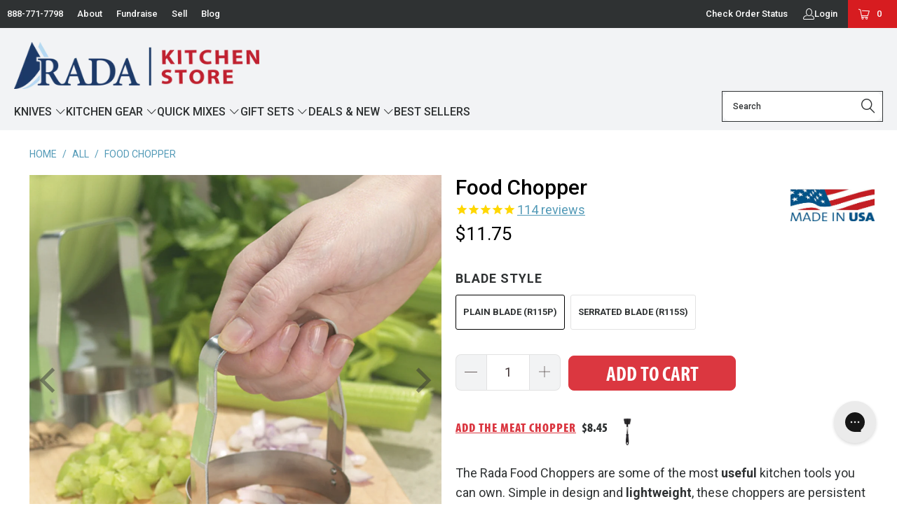

--- FILE ---
content_type: text/html; charset=utf-8
request_url: https://radakitchenstore.com/products/food-chopper
body_size: 54238
content:


 <!DOCTYPE html>
<html class="no-js no-touch" lang="en"> <head> <META NAME="robots" CONTENT="noindex,nofollow"> <meta charset="utf-8"> <meta http-equiv="cleartype" content="on"> <meta name="robots" content="index,follow"> <!-- Myriad Pro Adobe Font Styles --> <link rel="stylesheet" href="https://use.typekit.net/had8mbc.css"> <!-- Mobile Specific Metas --> <meta name="HandheldFriendly" content="True"> <meta name="MobileOptimized" content="320"> <meta name="viewport" content="width=device-width,initial-scale=1"> <meta name="theme-color" content="#ffffff"> <title>
      Plain &amp; Serrated Food Choppers | Useful Utensils - Rada Cutlery - Rada Kitchen Store</title> <meta name="description" content="Lifetime Guarantee, 100% USA Made, high-nickel stainless steel! These Plain &amp; Serrated Food Choppers are sharp, lightweight, and easily chop a variety of foods."/> <!-- Preconnect Domains --> <link rel="preconnect" href="https://fonts.shopifycdn.com" /> <link rel="preconnect" href="https://cdn.shopify.com" /> <link rel="preconnect" href="https://v.shopify.com" /> <link rel="preconnect" href="https://cdn.shopifycloud.com" /> <link rel="preconnect" href="https://monorail-edge.shopifysvc.com"> <!-- fallback for browsers that don't support preconnect --> <link rel="dns-prefetch" href="https://fonts.shopifycdn.com" /> <link rel="dns-prefetch" href="https://cdn.shopify.com" /> <link rel="dns-prefetch" href="https://v.shopify.com" /> <link rel="dns-prefetch" href="https://cdn.shopifycloud.com" /> <link rel="dns-prefetch" href="https://monorail-edge.shopifysvc.com"> <!-- Preload Assets --> <link rel="preload" href="//radakitchenstore.com/cdn/shop/t/28/assets/fancybox.css?v=19278034316635137701704764493" as="style"> <link rel="preload" href="//radakitchenstore.com/cdn/shop/t/28/assets/styles.css?v=145760348643632270181762289757" as="style"> <link rel="preload" href="//radakitchenstore.com/cdn/shop/t/28/assets/jquery.min.js?v=81049236547974671631704764493" as="script"> <link rel="preload" href="//radakitchenstore.com/cdn/shop/t/28/assets/vendors.js?v=51772124549495699811704764495" as="script"> <link rel="preload" href="//radakitchenstore.com/cdn/shop/t/28/assets/sections.js?v=110066090805402370721704764514" as="script"> <link rel="preload" href="//radakitchenstore.com/cdn/shop/t/28/assets/utilities.js?v=134062772384574233761729197233" as="script"> <link rel="preload" href="//radakitchenstore.com/cdn/shop/t/28/assets/app.js?v=174762672947270980331765945614" as="script"> <!-- Stylesheet for Fancybox library --> <link href="//radakitchenstore.com/cdn/shop/t/28/assets/fancybox.css?v=19278034316635137701704764493" rel="stylesheet" type="text/css" media="all" /> <!-- Stylesheets for Turbo --> <link href="//radakitchenstore.com/cdn/shop/t/28/assets/styles.css?v=145760348643632270181762289757" rel="stylesheet" type="text/css" media="all" /> <script>
      window.lazySizesConfig = window.lazySizesConfig || {};

      lazySizesConfig.expand = 300;
      lazySizesConfig.loadHidden = false;

      /*! lazysizes - v5.2.2 - bgset plugin */
      !function(e,t){var a=function(){t(e.lazySizes),e.removeEventListener("lazyunveilread",a,!0)};t=t.bind(null,e,e.document),"object"==typeof module&&module.exports?t(require("lazysizes")):"function"==typeof define&&define.amd?define(["lazysizes"],t):e.lazySizes?a():e.addEventListener("lazyunveilread",a,!0)}(window,function(e,z,g){"use strict";var c,y,b,f,i,s,n,v,m;e.addEventListener&&(c=g.cfg,y=/\s+/g,b=/\s*\|\s+|\s+\|\s*/g,f=/^(.+?)(?:\s+\[\s*(.+?)\s*\])(?:\s+\[\s*(.+?)\s*\])?$/,i=/^\s*\(*\s*type\s*:\s*(.+?)\s*\)*\s*$/,s=/\(|\)|'/,n={contain:1,cover:1},v=function(e,t){var a;t&&((a=t.match(i))&&a[1]?e.setAttribute("type",a[1]):e.setAttribute("media",c.customMedia[t]||t))},m=function(e){var t,a,i,r;e.target._lazybgset&&(a=(t=e.target)._lazybgset,(i=t.currentSrc||t.src)&&((r=g.fire(a,"bgsetproxy",{src:i,useSrc:s.test(i)?JSON.stringify(i):i})).defaultPrevented||(a.style.backgroundImage="url("+r.detail.useSrc+")")),t._lazybgsetLoading&&(g.fire(a,"_lazyloaded",{},!1,!0),delete t._lazybgsetLoading))},addEventListener("lazybeforeunveil",function(e){var t,a,i,r,s,n,l,d,o,u;!e.defaultPrevented&&(t=e.target.getAttribute("data-bgset"))&&(o=e.target,(u=z.createElement("img")).alt="",u._lazybgsetLoading=!0,e.detail.firesLoad=!0,a=t,i=o,r=u,s=z.createElement("picture"),n=i.getAttribute(c.sizesAttr),l=i.getAttribute("data-ratio"),d=i.getAttribute("data-optimumx"),i._lazybgset&&i._lazybgset.parentNode==i&&i.removeChild(i._lazybgset),Object.defineProperty(r,"_lazybgset",{value:i,writable:!0}),Object.defineProperty(i,"_lazybgset",{value:s,writable:!0}),a=a.replace(y," ").split(b),s.style.display="none",r.className=c.lazyClass,1!=a.length||n||(n="auto"),a.forEach(function(e){var t,a=z.createElement("source");n&&"auto"!=n&&a.setAttribute("sizes",n),(t=e.match(f))?(a.setAttribute(c.srcsetAttr,t[1]),v(a,t[2]),v(a,t[3])):a.setAttribute(c.srcsetAttr,e),s.appendChild(a)}),n&&(r.setAttribute(c.sizesAttr,n),i.removeAttribute(c.sizesAttr),i.removeAttribute("sizes")),d&&r.setAttribute("data-optimumx",d),l&&r.setAttribute("data-ratio",l),s.appendChild(r),i.appendChild(s),setTimeout(function(){g.loader.unveil(u),g.rAF(function(){g.fire(u,"_lazyloaded",{},!0,!0),u.complete&&m({target:u})})}))}),z.addEventListener("load",m,!0),e.addEventListener("lazybeforesizes",function(e){var t,a,i,r;e.detail.instance==g&&e.target._lazybgset&&e.detail.dataAttr&&(t=e.target._lazybgset,i=t,r=(getComputedStyle(i)||{getPropertyValue:function(){}}).getPropertyValue("background-size"),!n[r]&&n[i.style.backgroundSize]&&(r=i.style.backgroundSize),n[a=r]&&(e.target._lazysizesParentFit=a,g.rAF(function(){e.target.setAttribute("data-parent-fit",a),e.target._lazysizesParentFit&&delete e.target._lazysizesParentFit})))},!0),z.documentElement.addEventListener("lazybeforesizes",function(e){var t,a;!e.defaultPrevented&&e.target._lazybgset&&e.detail.instance==g&&(e.detail.width=(t=e.target._lazybgset,a=g.gW(t,t.parentNode),(!t._lazysizesWidth||a>t._lazysizesWidth)&&(t._lazysizesWidth=a),t._lazysizesWidth))}))});

      /*! lazysizes - v5.2.2 */
      !function(e){var t=function(u,D,f){"use strict";var k,H;if(function(){var e;var t={lazyClass:"lazyload",loadedClass:"lazyloaded",loadingClass:"lazyloading",preloadClass:"lazypreload",errorClass:"lazyerror",autosizesClass:"lazyautosizes",srcAttr:"data-src",srcsetAttr:"data-srcset",sizesAttr:"data-sizes",minSize:40,customMedia:{},init:true,expFactor:1.5,hFac:.8,loadMode:2,loadHidden:true,ricTimeout:0,throttleDelay:125};H=u.lazySizesConfig||u.lazysizesConfig||{};for(e in t){if(!(e in H)){H[e]=t[e]}}}(),!D||!D.getElementsByClassName){return{init:function(){},cfg:H,noSupport:true}}var O=D.documentElement,a=u.HTMLPictureElement,P="addEventListener",$="getAttribute",q=u[P].bind(u),I=u.setTimeout,U=u.requestAnimationFrame||I,l=u.requestIdleCallback,j=/^picture$/i,r=["load","error","lazyincluded","_lazyloaded"],i={},G=Array.prototype.forEach,J=function(e,t){if(!i[t]){i[t]=new RegExp("(\\s|^)"+t+"(\\s|$)")}return i[t].test(e[$]("class")||"")&&i[t]},K=function(e,t){if(!J(e,t)){e.setAttribute("class",(e[$]("class")||"").trim()+" "+t)}},Q=function(e,t){var i;if(i=J(e,t)){e.setAttribute("class",(e[$]("class")||"").replace(i," "))}},V=function(t,i,e){var a=e?P:"removeEventListener";if(e){V(t,i)}r.forEach(function(e){t[a](e,i)})},X=function(e,t,i,a,r){var n=D.createEvent("Event");if(!i){i={}}i.instance=k;n.initEvent(t,!a,!r);n.detail=i;e.dispatchEvent(n);return n},Y=function(e,t){var i;if(!a&&(i=u.picturefill||H.pf)){if(t&&t.src&&!e[$]("srcset")){e.setAttribute("srcset",t.src)}i({reevaluate:true,elements:[e]})}else if(t&&t.src){e.src=t.src}},Z=function(e,t){return(getComputedStyle(e,null)||{})[t]},s=function(e,t,i){i=i||e.offsetWidth;while(i<H.minSize&&t&&!e._lazysizesWidth){i=t.offsetWidth;t=t.parentNode}return i},ee=function(){var i,a;var t=[];var r=[];var n=t;var s=function(){var e=n;n=t.length?r:t;i=true;a=false;while(e.length){e.shift()()}i=false};var e=function(e,t){if(i&&!t){e.apply(this,arguments)}else{n.push(e);if(!a){a=true;(D.hidden?I:U)(s)}}};e._lsFlush=s;return e}(),te=function(i,e){return e?function(){ee(i)}:function(){var e=this;var t=arguments;ee(function(){i.apply(e,t)})}},ie=function(e){var i;var a=0;var r=H.throttleDelay;var n=H.ricTimeout;var t=function(){i=false;a=f.now();e()};var s=l&&n>49?function(){l(t,{timeout:n});if(n!==H.ricTimeout){n=H.ricTimeout}}:te(function(){I(t)},true);return function(e){var t;if(e=e===true){n=33}if(i){return}i=true;t=r-(f.now()-a);if(t<0){t=0}if(e||t<9){s()}else{I(s,t)}}},ae=function(e){var t,i;var a=99;var r=function(){t=null;e()};var n=function(){var e=f.now()-i;if(e<a){I(n,a-e)}else{(l||r)(r)}};return function(){i=f.now();if(!t){t=I(n,a)}}},e=function(){var v,m,c,h,e;var y,z,g,p,C,b,A;var n=/^img$/i;var d=/^iframe$/i;var E="onscroll"in u&&!/(gle|ing)bot/.test(navigator.userAgent);var _=0;var w=0;var N=0;var M=-1;var x=function(e){N--;if(!e||N<0||!e.target){N=0}};var W=function(e){if(A==null){A=Z(D.body,"visibility")=="hidden"}return A||!(Z(e.parentNode,"visibility")=="hidden"&&Z(e,"visibility")=="hidden")};var S=function(e,t){var i;var a=e;var r=W(e);g-=t;b+=t;p-=t;C+=t;while(r&&(a=a.offsetParent)&&a!=D.body&&a!=O){r=(Z(a,"opacity")||1)>0;if(r&&Z(a,"overflow")!="visible"){i=a.getBoundingClientRect();r=C>i.left&&p<i.right&&b>i.top-1&&g<i.bottom+1}}return r};var t=function(){var e,t,i,a,r,n,s,l,o,u,f,c;var d=k.elements;if((h=H.loadMode)&&N<8&&(e=d.length)){t=0;M++;for(;t<e;t++){if(!d[t]||d[t]._lazyRace){continue}if(!E||k.prematureUnveil&&k.prematureUnveil(d[t])){R(d[t]);continue}if(!(l=d[t][$]("data-expand"))||!(n=l*1)){n=w}if(!u){u=!H.expand||H.expand<1?O.clientHeight>500&&O.clientWidth>500?500:370:H.expand;k._defEx=u;f=u*H.expFactor;c=H.hFac;A=null;if(w<f&&N<1&&M>2&&h>2&&!D.hidden){w=f;M=0}else if(h>1&&M>1&&N<6){w=u}else{w=_}}if(o!==n){y=innerWidth+n*c;z=innerHeight+n;s=n*-1;o=n}i=d[t].getBoundingClientRect();if((b=i.bottom)>=s&&(g=i.top)<=z&&(C=i.right)>=s*c&&(p=i.left)<=y&&(b||C||p||g)&&(H.loadHidden||W(d[t]))&&(m&&N<3&&!l&&(h<3||M<4)||S(d[t],n))){R(d[t]);r=true;if(N>9){break}}else if(!r&&m&&!a&&N<4&&M<4&&h>2&&(v[0]||H.preloadAfterLoad)&&(v[0]||!l&&(b||C||p||g||d[t][$](H.sizesAttr)!="auto"))){a=v[0]||d[t]}}if(a&&!r){R(a)}}};var i=ie(t);var B=function(e){var t=e.target;if(t._lazyCache){delete t._lazyCache;return}x(e);K(t,H.loadedClass);Q(t,H.loadingClass);V(t,L);X(t,"lazyloaded")};var a=te(B);var L=function(e){a({target:e.target})};var T=function(t,i){try{t.contentWindow.location.replace(i)}catch(e){t.src=i}};var F=function(e){var t;var i=e[$](H.srcsetAttr);if(t=H.customMedia[e[$]("data-media")||e[$]("media")]){e.setAttribute("media",t)}if(i){e.setAttribute("srcset",i)}};var s=te(function(t,e,i,a,r){var n,s,l,o,u,f;if(!(u=X(t,"lazybeforeunveil",e)).defaultPrevented){if(a){if(i){K(t,H.autosizesClass)}else{t.setAttribute("sizes",a)}}s=t[$](H.srcsetAttr);n=t[$](H.srcAttr);if(r){l=t.parentNode;o=l&&j.test(l.nodeName||"")}f=e.firesLoad||"src"in t&&(s||n||o);u={target:t};K(t,H.loadingClass);if(f){clearTimeout(c);c=I(x,2500);V(t,L,true)}if(o){G.call(l.getElementsByTagName("source"),F)}if(s){t.setAttribute("srcset",s)}else if(n&&!o){if(d.test(t.nodeName)){T(t,n)}else{t.src=n}}if(r&&(s||o)){Y(t,{src:n})}}if(t._lazyRace){delete t._lazyRace}Q(t,H.lazyClass);ee(function(){var e=t.complete&&t.naturalWidth>1;if(!f||e){if(e){K(t,"ls-is-cached")}B(u);t._lazyCache=true;I(function(){if("_lazyCache"in t){delete t._lazyCache}},9)}if(t.loading=="lazy"){N--}},true)});var R=function(e){if(e._lazyRace){return}var t;var i=n.test(e.nodeName);var a=i&&(e[$](H.sizesAttr)||e[$]("sizes"));var r=a=="auto";if((r||!m)&&i&&(e[$]("src")||e.srcset)&&!e.complete&&!J(e,H.errorClass)&&J(e,H.lazyClass)){return}t=X(e,"lazyunveilread").detail;if(r){re.updateElem(e,true,e.offsetWidth)}e._lazyRace=true;N++;s(e,t,r,a,i)};var r=ae(function(){H.loadMode=3;i()});var l=function(){if(H.loadMode==3){H.loadMode=2}r()};var o=function(){if(m){return}if(f.now()-e<999){I(o,999);return}m=true;H.loadMode=3;i();q("scroll",l,true)};return{_:function(){e=f.now();k.elements=D.getElementsByClassName(H.lazyClass);v=D.getElementsByClassName(H.lazyClass+" "+H.preloadClass);q("scroll",i,true);q("resize",i,true);q("pageshow",function(e){if(e.persisted){var t=D.querySelectorAll("."+H.loadingClass);if(t.length&&t.forEach){U(function(){t.forEach(function(e){if(e.complete){R(e)}})})}}});if(u.MutationObserver){new MutationObserver(i).observe(O,{childList:true,subtree:true,attributes:true})}else{O[P]("DOMNodeInserted",i,true);O[P]("DOMAttrModified",i,true);setInterval(i,999)}q("hashchange",i,true);["focus","mouseover","click","load","transitionend","animationend"].forEach(function(e){D[P](e,i,true)});if(/d$|^c/.test(D.readyState)){o()}else{q("load",o);D[P]("DOMContentLoaded",i);I(o,2e4)}if(k.elements.length){t();ee._lsFlush()}else{i()}},checkElems:i,unveil:R,_aLSL:l}}(),re=function(){var i;var n=te(function(e,t,i,a){var r,n,s;e._lazysizesWidth=a;a+="px";e.setAttribute("sizes",a);if(j.test(t.nodeName||"")){r=t.getElementsByTagName("source");for(n=0,s=r.length;n<s;n++){r[n].setAttribute("sizes",a)}}if(!i.detail.dataAttr){Y(e,i.detail)}});var a=function(e,t,i){var a;var r=e.parentNode;if(r){i=s(e,r,i);a=X(e,"lazybeforesizes",{width:i,dataAttr:!!t});if(!a.defaultPrevented){i=a.detail.width;if(i&&i!==e._lazysizesWidth){n(e,r,a,i)}}}};var e=function(){var e;var t=i.length;if(t){e=0;for(;e<t;e++){a(i[e])}}};var t=ae(e);return{_:function(){i=D.getElementsByClassName(H.autosizesClass);q("resize",t)},checkElems:t,updateElem:a}}(),t=function(){if(!t.i&&D.getElementsByClassName){t.i=true;re._();e._()}};return I(function(){H.init&&t()}),k={cfg:H,autoSizer:re,loader:e,init:t,uP:Y,aC:K,rC:Q,hC:J,fire:X,gW:s,rAF:ee}}(e,e.document,Date);e.lazySizes=t,"object"==typeof module&&module.exports&&(module.exports=t)}("undefined"!=typeof window?window:{});</script> <!-- Icons --> <link rel="shortcut icon" type="image/x-icon" href="//radakitchenstore.com/cdn/shop/files/RadaFavicon32_180x180.png?v=1613695776"> <link rel="apple-touch-icon" href="//radakitchenstore.com/cdn/shop/files/RadaFavicon32_180x180.png?v=1613695776"/> <link rel="apple-touch-icon" sizes="57x57" href="//radakitchenstore.com/cdn/shop/files/RadaFavicon32_57x57.png?v=1613695776"/> <link rel="apple-touch-icon" sizes="60x60" href="//radakitchenstore.com/cdn/shop/files/RadaFavicon32_60x60.png?v=1613695776"/> <link rel="apple-touch-icon" sizes="72x72" href="//radakitchenstore.com/cdn/shop/files/RadaFavicon32_72x72.png?v=1613695776"/> <link rel="apple-touch-icon" sizes="76x76" href="//radakitchenstore.com/cdn/shop/files/RadaFavicon32_76x76.png?v=1613695776"/> <link rel="apple-touch-icon" sizes="114x114" href="//radakitchenstore.com/cdn/shop/files/RadaFavicon32_114x114.png?v=1613695776"/> <link rel="apple-touch-icon" sizes="180x180" href="//radakitchenstore.com/cdn/shop/files/RadaFavicon32_180x180.png?v=1613695776"/> <link rel="apple-touch-icon" sizes="228x228" href="//radakitchenstore.com/cdn/shop/files/RadaFavicon32_228x228.png?v=1613695776"/> <link rel="canonical" href="https://radakitchenstore.com/products/food-chopper"/> <script src="//radakitchenstore.com/cdn/shop/t/28/assets/jquery.min.js?v=81049236547974671631704764493" defer></script> <script>
      window.PXUTheme = window.PXUTheme || {};
      window.PXUTheme.version = '8.0.1';
      window.PXUTheme.name = 'Turbo';</script>
    


    
<template id="price-ui"><span class="price " data-price></span><span class="compare-at-price" data-compare-at-price></span><span class="unit-pricing" data-unit-pricing></span></template> <template id="price-ui-badge"><div class="price-ui-badge__sticker price-ui-badge__sticker--"> <span class="price-ui-badge__sticker-text" data-badge></span></div></template> <template id="price-ui__price"><span class="money" data-price></span></template> <template id="price-ui__price-range"><span class="price-min" data-price-min><span class="money" data-price></span></span> - <span class="price-max" data-price-max><span class="money" data-price></span></span></template> <template id="price-ui__unit-pricing"><span class="unit-quantity" data-unit-quantity></span> | <span class="unit-price" data-unit-price><span class="money" data-price></span></span> / <span class="unit-measurement" data-unit-measurement></span></template> <template id="price-ui-badge__percent-savings-range">Save up to <span data-price-percent></span>%</template> <template id="price-ui-badge__percent-savings">Save <span data-price-percent></span>%</template> <template id="price-ui-badge__price-savings-range">Save up to <span class="money" data-price></span></template> <template id="price-ui-badge__price-savings">Save <span class="money" data-price></span></template> <template id="price-ui-badge__on-sale">Sale</template> <template id="price-ui-badge__sold-out">Sold out</template> <template id="price-ui-badge__in-stock">In stock</template> <script>
      
window.PXUTheme = window.PXUTheme || {};


window.PXUTheme.theme_settings = {};
window.PXUTheme.currency = {};
window.PXUTheme.routes = window.PXUTheme.routes || {};


window.PXUTheme.theme_settings.display_tos_checkbox = false;
window.PXUTheme.theme_settings.go_to_checkout = false;
window.PXUTheme.theme_settings.cart_action = "redirect_cart";
window.PXUTheme.theme_settings.cart_shipping_calculator = false;


window.PXUTheme.theme_settings.collection_swatches = false;
window.PXUTheme.theme_settings.collection_secondary_image = true;


window.PXUTheme.currency.show_multiple_currencies = false;
window.PXUTheme.currency.shop_currency = "USD";
window.PXUTheme.currency.default_currency = "USD";
window.PXUTheme.currency.display_format = "money_format";
window.PXUTheme.currency.money_format = "${{amount}}";
window.PXUTheme.currency.money_format_no_currency = "${{amount}}";
window.PXUTheme.currency.money_format_currency = "${{amount}} USD";
window.PXUTheme.currency.native_multi_currency = false;
window.PXUTheme.currency.iso_code = "USD";
window.PXUTheme.currency.symbol = "$";


window.PXUTheme.theme_settings.display_inventory_left = false;
window.PXUTheme.theme_settings.inventory_threshold = 10;
window.PXUTheme.theme_settings.limit_quantity = false;


window.PXUTheme.theme_settings.menu_position = null;


window.PXUTheme.theme_settings.newsletter_popup = false;
window.PXUTheme.theme_settings.newsletter_popup_days = "14";
window.PXUTheme.theme_settings.newsletter_popup_mobile = false;
window.PXUTheme.theme_settings.newsletter_popup_seconds = 0;


window.PXUTheme.theme_settings.pagination_type = "infinite_scroll";


window.PXUTheme.theme_settings.enable_shopify_collection_badges = false;
window.PXUTheme.theme_settings.quick_shop_thumbnail_position = null;
window.PXUTheme.theme_settings.product_form_style = "radio";
window.PXUTheme.theme_settings.sale_banner_enabled = false;
window.PXUTheme.theme_settings.display_savings = false;
window.PXUTheme.theme_settings.display_sold_out_price = false;
window.PXUTheme.theme_settings.free_text = "Free";
window.PXUTheme.theme_settings.video_looping = null;
window.PXUTheme.theme_settings.quick_shop_style = "inline";
window.PXUTheme.theme_settings.hover_enabled = false;


window.PXUTheme.routes.cart_url = "/cart";
window.PXUTheme.routes.root_url = "/";
window.PXUTheme.routes.search_url = "/search";
window.PXUTheme.routes.all_products_collection_url = "/collections/all";


window.PXUTheme.theme_settings.image_loading_style = "color";


window.PXUTheme.theme_settings.search_option = "product";
window.PXUTheme.theme_settings.search_items_to_display = 5;
window.PXUTheme.theme_settings.enable_autocomplete = true;


window.PXUTheme.theme_settings.page_dots_enabled = false;
window.PXUTheme.theme_settings.slideshow_arrow_size = "bold";


window.PXUTheme.theme_settings.quick_shop_enabled = false;


window.PXUTheme.translation = {};


window.PXUTheme.translation.agree_to_terms_warning = "You must agree with the terms and conditions to checkout.";
window.PXUTheme.translation.one_item_left = "item left";
window.PXUTheme.translation.items_left_text = "items left";
window.PXUTheme.translation.cart_savings_text = "Total Savings";
window.PXUTheme.translation.cart_discount_text = "Discount";
window.PXUTheme.translation.cart_subtotal_text = "Subtotal";
window.PXUTheme.translation.cart_remove_text = "Remove";
window.PXUTheme.translation.cart_free_text = "Free";


window.PXUTheme.translation.newsletter_success_text = "Thank you for joining our mailing list!";


window.PXUTheme.translation.notify_email = "Enter your email address...";
window.PXUTheme.translation.notify_email_value = "Translation missing: en.contact.fields.email";
window.PXUTheme.translation.notify_email_send = "Send";
window.PXUTheme.translation.notify_message_first = "Please notify me when ";
window.PXUTheme.translation.notify_message_last = " becomes available - ";
window.PXUTheme.translation.notify_success_text = "Thanks! We will notify you when this product becomes available!";


window.PXUTheme.translation.add_to_cart = "Add to Cart";
window.PXUTheme.translation.coming_soon_text = "Coming Soon";
window.PXUTheme.translation.sold_out_text = "Currently Out of Stock";
window.PXUTheme.translation.sale_text = "Sale";
window.PXUTheme.translation.savings_text = "You Save";
window.PXUTheme.translation.from_text = "from";
window.PXUTheme.translation.new_text = "New";
window.PXUTheme.translation.pre_order_text = "Pre-Order";
window.PXUTheme.translation.unavailable_text = "Unavailable";


window.PXUTheme.translation.all_results = "View all results";
window.PXUTheme.translation.no_results = "Sorry, no results!";


window.PXUTheme.media_queries = {};
window.PXUTheme.media_queries.small = window.matchMedia( "(max-width: 480px)" );
window.PXUTheme.media_queries.medium = window.matchMedia( "(max-width: 798px)" );
window.PXUTheme.media_queries.large = window.matchMedia( "(min-width: 799px)" );
window.PXUTheme.media_queries.larger = window.matchMedia( "(min-width: 960px)" );
window.PXUTheme.media_queries.xlarge = window.matchMedia( "(min-width: 1200px)" );
window.PXUTheme.media_queries.ie10 = window.matchMedia( "all and (-ms-high-contrast: none), (-ms-high-contrast: active)" );
window.PXUTheme.media_queries.tablet = window.matchMedia( "only screen and (min-width: 799px) and (max-width: 1024px)" );
window.PXUTheme.media_queries.mobile_and_tablet = window.matchMedia( "(max-width: 1024px)" );</script> <script src="//radakitchenstore.com/cdn/shop/t/28/assets/vendors.js?v=51772124549495699811704764495" defer></script> <script src="//radakitchenstore.com/cdn/shop/t/28/assets/sections.js?v=110066090805402370721704764514" defer></script> <script src="//radakitchenstore.com/cdn/shop/t/28/assets/utilities.js?v=134062772384574233761729197233" defer></script> <script src="//radakitchenstore.com/cdn/shop/t/28/assets/app.js?v=174762672947270980331765945614" defer></script> <script></script> <script>window.performance && window.performance.mark && window.performance.mark('shopify.content_for_header.start');</script><meta name="google-site-verification" content="AaFaxZ3iXbF4vhE5GVa-tRDz_El-4U_J5p6H8WtSp60">
<meta name="google-site-verification" content="En1Eg5cxzQhN339kpVXudKoKA9be5HYQ7gNIe07lT9I">
<meta name="facebook-domain-verification" content="cpdjqfja2ztwsmlf71gw4yy68p2wnm">
<meta id="shopify-digital-wallet" name="shopify-digital-wallet" content="/18423947/digital_wallets/dialog">
<meta name="shopify-checkout-api-token" content="4a1b4fc245dbd2cb9796210dda3b3202">
<meta id="in-context-paypal-metadata" data-shop-id="18423947" data-venmo-supported="false" data-environment="production" data-locale="en_US" data-paypal-v4="true" data-currency="USD">
<link rel="alternate" type="application/json+oembed" href="https://radakitchenstore.com/products/food-chopper.oembed">
<script async="async" src="/checkouts/internal/preloads.js?locale=en-US"></script>
<link rel="preconnect" href="https://shop.app" crossorigin="anonymous">
<script async="async" src="https://shop.app/checkouts/internal/preloads.js?locale=en-US&shop_id=18423947" crossorigin="anonymous"></script>
<script id="apple-pay-shop-capabilities" type="application/json">{"shopId":18423947,"countryCode":"US","currencyCode":"USD","merchantCapabilities":["supports3DS"],"merchantId":"gid:\/\/shopify\/Shop\/18423947","merchantName":"Rada Kitchen Store","requiredBillingContactFields":["postalAddress","email","phone"],"requiredShippingContactFields":["postalAddress","email","phone"],"shippingType":"shipping","supportedNetworks":["visa","masterCard","amex","discover","elo","jcb"],"total":{"type":"pending","label":"Rada Kitchen Store","amount":"1.00"},"shopifyPaymentsEnabled":true,"supportsSubscriptions":true}</script>
<script id="shopify-features" type="application/json">{"accessToken":"4a1b4fc245dbd2cb9796210dda3b3202","betas":["rich-media-storefront-analytics"],"domain":"radakitchenstore.com","predictiveSearch":true,"shopId":18423947,"locale":"en"}</script>
<script>var Shopify = Shopify || {};
Shopify.shop = "rada-kitchen-store.myshopify.com";
Shopify.locale = "en";
Shopify.currency = {"active":"USD","rate":"1.0"};
Shopify.country = "US";
Shopify.theme = {"name":"Turbo 8.0.1","id":132830625948,"schema_name":"Turbo","schema_version":"8.0.1","theme_store_id":null,"role":"main"};
Shopify.theme.handle = "null";
Shopify.theme.style = {"id":null,"handle":null};
Shopify.cdnHost = "radakitchenstore.com/cdn";
Shopify.routes = Shopify.routes || {};
Shopify.routes.root = "/";</script>
<script type="module">!function(o){(o.Shopify=o.Shopify||{}).modules=!0}(window);</script>
<script>!function(o){function n(){var o=[];function n(){o.push(Array.prototype.slice.apply(arguments))}return n.q=o,n}var t=o.Shopify=o.Shopify||{};t.loadFeatures=n(),t.autoloadFeatures=n()}(window);</script>
<script>
  window.ShopifyPay = window.ShopifyPay || {};
  window.ShopifyPay.apiHost = "shop.app\/pay";
  window.ShopifyPay.redirectState = null;
</script>
<script id="shop-js-analytics" type="application/json">{"pageType":"product"}</script>
<script defer="defer" async type="module" src="//radakitchenstore.com/cdn/shopifycloud/shop-js/modules/v2/client.init-shop-cart-sync_IZsNAliE.en.esm.js"></script>
<script defer="defer" async type="module" src="//radakitchenstore.com/cdn/shopifycloud/shop-js/modules/v2/chunk.common_0OUaOowp.esm.js"></script>
<script type="module">
  await import("//radakitchenstore.com/cdn/shopifycloud/shop-js/modules/v2/client.init-shop-cart-sync_IZsNAliE.en.esm.js");
await import("//radakitchenstore.com/cdn/shopifycloud/shop-js/modules/v2/chunk.common_0OUaOowp.esm.js");

  window.Shopify.SignInWithShop?.initShopCartSync?.({"fedCMEnabled":true,"windoidEnabled":true});

</script>
<script>
  window.Shopify = window.Shopify || {};
  if (!window.Shopify.featureAssets) window.Shopify.featureAssets = {};
  window.Shopify.featureAssets['shop-js'] = {"shop-cart-sync":["modules/v2/client.shop-cart-sync_DLOhI_0X.en.esm.js","modules/v2/chunk.common_0OUaOowp.esm.js"],"init-fed-cm":["modules/v2/client.init-fed-cm_C6YtU0w6.en.esm.js","modules/v2/chunk.common_0OUaOowp.esm.js"],"shop-button":["modules/v2/client.shop-button_BCMx7GTG.en.esm.js","modules/v2/chunk.common_0OUaOowp.esm.js"],"shop-cash-offers":["modules/v2/client.shop-cash-offers_BT26qb5j.en.esm.js","modules/v2/chunk.common_0OUaOowp.esm.js","modules/v2/chunk.modal_CGo_dVj3.esm.js"],"init-windoid":["modules/v2/client.init-windoid_B9PkRMql.en.esm.js","modules/v2/chunk.common_0OUaOowp.esm.js"],"init-shop-email-lookup-coordinator":["modules/v2/client.init-shop-email-lookup-coordinator_DZkqjsbU.en.esm.js","modules/v2/chunk.common_0OUaOowp.esm.js"],"shop-toast-manager":["modules/v2/client.shop-toast-manager_Di2EnuM7.en.esm.js","modules/v2/chunk.common_0OUaOowp.esm.js"],"shop-login-button":["modules/v2/client.shop-login-button_BtqW_SIO.en.esm.js","modules/v2/chunk.common_0OUaOowp.esm.js","modules/v2/chunk.modal_CGo_dVj3.esm.js"],"avatar":["modules/v2/client.avatar_BTnouDA3.en.esm.js"],"pay-button":["modules/v2/client.pay-button_CWa-C9R1.en.esm.js","modules/v2/chunk.common_0OUaOowp.esm.js"],"init-shop-cart-sync":["modules/v2/client.init-shop-cart-sync_IZsNAliE.en.esm.js","modules/v2/chunk.common_0OUaOowp.esm.js"],"init-customer-accounts":["modules/v2/client.init-customer-accounts_DenGwJTU.en.esm.js","modules/v2/client.shop-login-button_BtqW_SIO.en.esm.js","modules/v2/chunk.common_0OUaOowp.esm.js","modules/v2/chunk.modal_CGo_dVj3.esm.js"],"init-shop-for-new-customer-accounts":["modules/v2/client.init-shop-for-new-customer-accounts_JdHXxpS9.en.esm.js","modules/v2/client.shop-login-button_BtqW_SIO.en.esm.js","modules/v2/chunk.common_0OUaOowp.esm.js","modules/v2/chunk.modal_CGo_dVj3.esm.js"],"init-customer-accounts-sign-up":["modules/v2/client.init-customer-accounts-sign-up_D6__K_p8.en.esm.js","modules/v2/client.shop-login-button_BtqW_SIO.en.esm.js","modules/v2/chunk.common_0OUaOowp.esm.js","modules/v2/chunk.modal_CGo_dVj3.esm.js"],"checkout-modal":["modules/v2/client.checkout-modal_C_ZQDY6s.en.esm.js","modules/v2/chunk.common_0OUaOowp.esm.js","modules/v2/chunk.modal_CGo_dVj3.esm.js"],"shop-follow-button":["modules/v2/client.shop-follow-button_XetIsj8l.en.esm.js","modules/v2/chunk.common_0OUaOowp.esm.js","modules/v2/chunk.modal_CGo_dVj3.esm.js"],"lead-capture":["modules/v2/client.lead-capture_DvA72MRN.en.esm.js","modules/v2/chunk.common_0OUaOowp.esm.js","modules/v2/chunk.modal_CGo_dVj3.esm.js"],"shop-login":["modules/v2/client.shop-login_ClXNxyh6.en.esm.js","modules/v2/chunk.common_0OUaOowp.esm.js","modules/v2/chunk.modal_CGo_dVj3.esm.js"],"payment-terms":["modules/v2/client.payment-terms_CNlwjfZz.en.esm.js","modules/v2/chunk.common_0OUaOowp.esm.js","modules/v2/chunk.modal_CGo_dVj3.esm.js"]};
</script>
<script>(function() {
  var isLoaded = false;
  function asyncLoad() {
    if (isLoaded) return;
    isLoaded = true;
    var urls = ["\/\/shopify.privy.com\/widget.js?shop=rada-kitchen-store.myshopify.com","https:\/\/cdn1.stamped.io\/files\/widget.min.js?shop=rada-kitchen-store.myshopify.com","\/\/satcb.azureedge.net\/Scripts\/satcb.min.js?shop=rada-kitchen-store.myshopify.com","\/\/cdn.shopify.com\/proxy\/8c9d6c3f90141c638afde84bb0605c8595befe7c1bea9ede702228b5371d96a8\/bingshoppingtool-t2app-prod.trafficmanager.net\/uet\/tracking_script?shop=rada-kitchen-store.myshopify.com\u0026sp-cache-control=cHVibGljLCBtYXgtYWdlPTkwMA","https:\/\/config.gorgias.chat\/bundle-loader\/01GYCC2R2DCP62649FA89HXYEW?source=shopify1click\u0026shop=rada-kitchen-store.myshopify.com","https:\/\/widgetic.com\/sdk\/sdk.js?shop=rada-kitchen-store.myshopify.com","https:\/\/cdn.9gtb.com\/loader.js?g_cvt_id=f7c74d47-9779-4a66-888a-b09245f4ed99\u0026shop=rada-kitchen-store.myshopify.com"];
    for (var i = 0; i <urls.length; i++) {
      var s = document.createElement('script');
      s.type = 'text/javascript';
      s.async = true;
      s.src = urls[i];
      var x = document.getElementsByTagName('script')[0];
      x.parentNode.insertBefore(s, x);
    }
  };
  if(window.attachEvent) {
    window.attachEvent('onload', asyncLoad);
  } else {
    window.addEventListener('load', asyncLoad, false);
  }
})();</script>
<script id="__st">var __st={"a":18423947,"offset":-21600,"reqid":"2dca0e56-6408-43dd-be04-d5b19647ce48-1768524544","pageurl":"radakitchenstore.com\/products\/food-chopper","u":"29a7bba56777","p":"product","rtyp":"product","rid":9469051728};</script>
<script>window.ShopifyPaypalV4VisibilityTracking = true;</script>
<script id="captcha-bootstrap">!function(){'use strict';const t='contact',e='account',n='new_comment',o=[[t,t],['blogs',n],['comments',n],[t,'customer']],c=[[e,'customer_login'],[e,'guest_login'],[e,'recover_customer_password'],[e,'create_customer']],r=t=>t.map((([t,e])=>`form[action*='/${t}']:not([data-nocaptcha='true']) input[name='form_type'][value='${e}']`)).join(','),a=t=>()=>t?[...document.querySelectorAll(t)].map((t=>t.form)):[];function s(){const t=[...o],e=r(t);return a(e)}const i='password',u='form_key',d=['recaptcha-v3-token','g-recaptcha-response','h-captcha-response',i],f=()=>{try{return window.sessionStorage}catch{return}},m='__shopify_v',_=t=>t.elements[u];function p(t,e,n=!1){try{const o=window.sessionStorage,c=JSON.parse(o.getItem(e)),{data:r}=function(t){const{data:e,action:n}=t;return t[m]||n?{data:e,action:n}:{data:t,action:n}}(c);for(const[e,n]of Object.entries(r))t.elements[e]&&(t.elements[e].value=n);n&&o.removeItem(e)}catch(o){console.error('form repopulation failed',{error:o})}}const l='form_type',E='cptcha';function T(t){t.dataset[E]=!0}const w=window,h=w.document,L='Shopify',v='ce_forms',y='captcha';let A=!1;((t,e)=>{const n=(g='f06e6c50-85a8-45c8-87d0-21a2b65856fe',I='https://cdn.shopify.com/shopifycloud/storefront-forms-hcaptcha/ce_storefront_forms_captcha_hcaptcha.v1.5.2.iife.js',D={infoText:'Protected by hCaptcha',privacyText:'Privacy',termsText:'Terms'},(t,e,n)=>{const o=w[L][v],c=o.bindForm;if(c)return c(t,g,e,D).then(n);var r;o.q.push([[t,g,e,D],n]),r=I,A||(h.body.append(Object.assign(h.createElement('script'),{id:'captcha-provider',async:!0,src:r})),A=!0)});var g,I,D;w[L]=w[L]||{},w[L][v]=w[L][v]||{},w[L][v].q=[],w[L][y]=w[L][y]||{},w[L][y].protect=function(t,e){n(t,void 0,e),T(t)},Object.freeze(w[L][y]),function(t,e,n,w,h,L){const[v,y,A,g]=function(t,e,n){const i=e?o:[],u=t?c:[],d=[...i,...u],f=r(d),m=r(i),_=r(d.filter((([t,e])=>n.includes(e))));return[a(f),a(m),a(_),s()]}(w,h,L),I=t=>{const e=t.target;return e instanceof HTMLFormElement?e:e&&e.form},D=t=>v().includes(t);t.addEventListener('submit',(t=>{const e=I(t);if(!e)return;const n=D(e)&&!e.dataset.hcaptchaBound&&!e.dataset.recaptchaBound,o=_(e),c=g().includes(e)&&(!o||!o.value);(n||c)&&t.preventDefault(),c&&!n&&(function(t){try{if(!f())return;!function(t){const e=f();if(!e)return;const n=_(t);if(!n)return;const o=n.value;o&&e.removeItem(o)}(t);const e=Array.from(Array(32),(()=>Math.random().toString(36)[2])).join('');!function(t,e){_(t)||t.append(Object.assign(document.createElement('input'),{type:'hidden',name:u})),t.elements[u].value=e}(t,e),function(t,e){const n=f();if(!n)return;const o=[...t.querySelectorAll(`input[type='${i}']`)].map((({name:t})=>t)),c=[...d,...o],r={};for(const[a,s]of new FormData(t).entries())c.includes(a)||(r[a]=s);n.setItem(e,JSON.stringify({[m]:1,action:t.action,data:r}))}(t,e)}catch(e){console.error('failed to persist form',e)}}(e),e.submit())}));const S=(t,e)=>{t&&!t.dataset[E]&&(n(t,e.some((e=>e===t))),T(t))};for(const o of['focusin','change'])t.addEventListener(o,(t=>{const e=I(t);D(e)&&S(e,y())}));const B=e.get('form_key'),M=e.get(l),P=B&&M;t.addEventListener('DOMContentLoaded',(()=>{const t=y();if(P)for(const e of t)e.elements[l].value===M&&p(e,B);[...new Set([...A(),...v().filter((t=>'true'===t.dataset.shopifyCaptcha))])].forEach((e=>S(e,t)))}))}(h,new URLSearchParams(w.location.search),n,t,e,['guest_login'])})(!0,!0)}();</script>
<script integrity="sha256-4kQ18oKyAcykRKYeNunJcIwy7WH5gtpwJnB7kiuLZ1E=" data-source-attribution="shopify.loadfeatures" defer="defer" src="//radakitchenstore.com/cdn/shopifycloud/storefront/assets/storefront/load_feature-a0a9edcb.js" crossorigin="anonymous"></script>
<script crossorigin="anonymous" defer="defer" src="//radakitchenstore.com/cdn/shopifycloud/storefront/assets/shopify_pay/storefront-65b4c6d7.js?v=20250812"></script>
<script data-source-attribution="shopify.dynamic_checkout.dynamic.init">var Shopify=Shopify||{};Shopify.PaymentButton=Shopify.PaymentButton||{isStorefrontPortableWallets:!0,init:function(){window.Shopify.PaymentButton.init=function(){};var t=document.createElement("script");t.src="https://radakitchenstore.com/cdn/shopifycloud/portable-wallets/latest/portable-wallets.en.js",t.type="module",document.head.appendChild(t)}};
</script>
<script data-source-attribution="shopify.dynamic_checkout.buyer_consent">
  function portableWalletsHideBuyerConsent(e){var t=document.getElementById("shopify-buyer-consent"),n=document.getElementById("shopify-subscription-policy-button");t&&n&&(t.classList.add("hidden"),t.setAttribute("aria-hidden","true"),n.removeEventListener("click",e))}function portableWalletsShowBuyerConsent(e){var t=document.getElementById("shopify-buyer-consent"),n=document.getElementById("shopify-subscription-policy-button");t&&n&&(t.classList.remove("hidden"),t.removeAttribute("aria-hidden"),n.addEventListener("click",e))}window.Shopify?.PaymentButton&&(window.Shopify.PaymentButton.hideBuyerConsent=portableWalletsHideBuyerConsent,window.Shopify.PaymentButton.showBuyerConsent=portableWalletsShowBuyerConsent);
</script>
<script data-source-attribution="shopify.dynamic_checkout.cart.bootstrap">document.addEventListener("DOMContentLoaded",(function(){function t(){return document.querySelector("shopify-accelerated-checkout-cart, shopify-accelerated-checkout")}if(t())Shopify.PaymentButton.init();else{new MutationObserver((function(e,n){t()&&(Shopify.PaymentButton.init(),n.disconnect())})).observe(document.body,{childList:!0,subtree:!0})}}));
</script>
<link id="shopify-accelerated-checkout-styles" rel="stylesheet" media="screen" href="https://radakitchenstore.com/cdn/shopifycloud/portable-wallets/latest/accelerated-checkout-backwards-compat.css" crossorigin="anonymous">
<style id="shopify-accelerated-checkout-cart">
        #shopify-buyer-consent {
  margin-top: 1em;
  display: inline-block;
  width: 100%;
}

#shopify-buyer-consent.hidden {
  display: none;
}

#shopify-subscription-policy-button {
  background: none;
  border: none;
  padding: 0;
  text-decoration: underline;
  font-size: inherit;
  cursor: pointer;
}

#shopify-subscription-policy-button::before {
  box-shadow: none;
}

      </style>

<script>window.performance && window.performance.mark && window.performance.mark('shopify.content_for_header.end');</script>

    

<meta name="author" content="Rada Kitchen Store">
<meta property="og:url" content="https://radakitchenstore.com/products/food-chopper">
<meta property="og:site_name" content="Rada Kitchen Store"> <meta property="og:type" content="product"> <meta property="og:title" content="Food Chopper"> <meta property="og:image" content="https://radakitchenstore.com/cdn/shop/products/food-choppers-R115P-R115S-a_600x.jpg?v=1616778402"> <meta property="og:image:secure_url" content="https://radakitchenstore.com/cdn/shop/products/food-choppers-R115P-R115S-a_600x.jpg?v=1616778402"> <meta property="og:image:width" content="1100"> <meta property="og:image:height" content="1100"> <meta property="og:image" content="https://radakitchenstore.com/cdn/shop/products/food-choppers-R115P-text2_600x.jpg?v=1632340050"> <meta property="og:image:secure_url" content="https://radakitchenstore.com/cdn/shop/products/food-choppers-R115P-text2_600x.jpg?v=1632340050"> <meta property="og:image:width" content="1100"> <meta property="og:image:height" content="1100"> <meta property="og:image" content="https://radakitchenstore.com/cdn/shop/products/food-choppers-R115P-text3_600x.jpg?v=1632340050"> <meta property="og:image:secure_url" content="https://radakitchenstore.com/cdn/shop/products/food-choppers-R115P-text3_600x.jpg?v=1632340050"> <meta property="og:image:width" content="1100"> <meta property="og:image:height" content="1100"> <meta property="product:price:amount" content="11.75"> <meta property="product:price:currency" content="USD"> <meta property="og:description" content="Lifetime Guarantee, 100% USA Made, high-nickel stainless steel! These Plain &amp; Serrated Food Choppers are sharp, lightweight, and easily chop a variety of foods."> <meta name="twitter:site" content="@radacutlery">

<meta name="twitter:card" content="summary"> <meta name="twitter:title" content="Food Chopper"> <meta name="twitter:description" content="$8.45 The Rada Food Choppers are some of the most useful kitchen tools you can own. Simple in design and lightweight, these choppers are persistent in the kitchen. With a sturdy grip, you’re assured a safe chopping experience. The chopper blades are made from quality 300 series high-nickel stainless steel for great performance and superior durability. Lightweight, easy to clean, and simple to use. Blade available in your choice of serrated or plain. Our handheld food choppers are built to last and hold up to any food chopping chores. All Rada Cutlery products are 100% made in the USA. That means ultimate craftsmanship and dependability. Plain Blade: Item R115PSerrated Blade: Item R115S The Extraordinary Value of The Food Choppers DESCRIPTION Rada’s Food Choppers are made from quality 300 series high-nickel stainless steel that will hold up through all sorts of"> <meta name="twitter:image" content="https://radakitchenstore.com/cdn/shop/products/food-choppers-R115P-R115S-a_240x.jpg?v=1616778402"> <meta name="twitter:image:width" content="240"> <meta name="twitter:image:height" content="240"> <meta name="twitter:image:alt" content="Rada Cutlery Food Choppers on a cutting board beside ingredients for potato salad"> <!-- Microsoft Clarity --> <script type="text/javascript">
        (function(c,l,a,r,i,t,y){
            c[a]=c[a]||function(){(c[a].q=c[a].q||[]).push(arguments)};
            t=l.createElement(r);t.async=1;t.src="https://www.clarity.ms/tag/"+i;
            y=l.getElementsByTagName(r)[0];y.parentNode.insertBefore(t,y);
        })(window, document, "clarity", "script", "mwqns6sqwo");</script><!-- BEGIN app block: shopify://apps/klaviyo-email-marketing-sms/blocks/klaviyo-onsite-embed/2632fe16-c075-4321-a88b-50b567f42507 -->












  <script async src="https://static.klaviyo.com/onsite/js/NKjrq5/klaviyo.js?company_id=NKjrq5"></script>
  <script>!function(){if(!window.klaviyo){window._klOnsite=window._klOnsite||[];try{window.klaviyo=new Proxy({},{get:function(n,i){return"push"===i?function(){var n;(n=window._klOnsite).push.apply(n,arguments)}:function(){for(var n=arguments.length,o=new Array(n),w=0;w<n;w++)o[w]=arguments[w];var t="function"==typeof o[o.length-1]?o.pop():void 0,e=new Promise((function(n){window._klOnsite.push([i].concat(o,[function(i){t&&t(i),n(i)}]))}));return e}}})}catch(n){window.klaviyo=window.klaviyo||[],window.klaviyo.push=function(){var n;(n=window._klOnsite).push.apply(n,arguments)}}}}();</script>

  
    <script id="viewed_product">
      if (item == null) {
        var _learnq = _learnq || [];

        var MetafieldReviews = null
        var MetafieldYotpoRating = null
        var MetafieldYotpoCount = null
        var MetafieldLooxRating = null
        var MetafieldLooxCount = null
        var okendoProduct = null
        var okendoProductReviewCount = null
        var okendoProductReviewAverageValue = null
        try {
          // The following fields are used for Customer Hub recently viewed in order to add reviews.
          // This information is not part of __kla_viewed. Instead, it is part of __kla_viewed_reviewed_items
          MetafieldReviews = {"rating":{"scale_min":"1.0","scale_max":"5.0","value":"4.949494949"},"rating_count":0};
          MetafieldYotpoRating = "5.0"
          MetafieldYotpoCount = "19"
          MetafieldLooxRating = null
          MetafieldLooxCount = null

          okendoProduct = null
          // If the okendo metafield is not legacy, it will error, which then requires the new json formatted data
          if (okendoProduct && 'error' in okendoProduct) {
            okendoProduct = null
          }
          okendoProductReviewCount = okendoProduct ? okendoProduct.reviewCount : null
          okendoProductReviewAverageValue = okendoProduct ? okendoProduct.reviewAverageValue : null
        } catch (error) {
          console.error('Error in Klaviyo onsite reviews tracking:', error);
        }

        var item = {
          Name: "Food Chopper",
          ProductID: 9469051728,
          Categories: ["All","All Products","Cooking Utensils","Kitchen Gadgets","Products Under $20","Utensils"],
          ImageURL: "https://radakitchenstore.com/cdn/shop/products/food-choppers-R115P-R115S-a_grande.jpg?v=1616778402",
          URL: "https://radakitchenstore.com/products/food-chopper",
          Brand: "Rada Cutlery",
          Price: "$11.75",
          Value: "11.75",
          CompareAtPrice: "$0.00"
        };
        _learnq.push(['track', 'Viewed Product', item]);
        _learnq.push(['trackViewedItem', {
          Title: item.Name,
          ItemId: item.ProductID,
          Categories: item.Categories,
          ImageUrl: item.ImageURL,
          Url: item.URL,
          Metadata: {
            Brand: item.Brand,
            Price: item.Price,
            Value: item.Value,
            CompareAtPrice: item.CompareAtPrice
          },
          metafields:{
            reviews: MetafieldReviews,
            yotpo:{
              rating: MetafieldYotpoRating,
              count: MetafieldYotpoCount,
            },
            loox:{
              rating: MetafieldLooxRating,
              count: MetafieldLooxCount,
            },
            okendo: {
              rating: okendoProductReviewAverageValue,
              count: okendoProductReviewCount,
            }
          }
        }]);
      }
    </script>
  




  <script>
    window.klaviyoReviewsProductDesignMode = false
  </script>







<!-- END app block --><link href="https://monorail-edge.shopifysvc.com" rel="dns-prefetch">
<script>(function(){if ("sendBeacon" in navigator && "performance" in window) {try {var session_token_from_headers = performance.getEntriesByType('navigation')[0].serverTiming.find(x => x.name == '_s').description;} catch {var session_token_from_headers = undefined;}var session_cookie_matches = document.cookie.match(/_shopify_s=([^;]*)/);var session_token_from_cookie = session_cookie_matches && session_cookie_matches.length === 2 ? session_cookie_matches[1] : "";var session_token = session_token_from_headers || session_token_from_cookie || "";function handle_abandonment_event(e) {var entries = performance.getEntries().filter(function(entry) {return /monorail-edge.shopifysvc.com/.test(entry.name);});if (!window.abandonment_tracked && entries.length === 0) {window.abandonment_tracked = true;var currentMs = Date.now();var navigation_start = performance.timing.navigationStart;var payload = {shop_id: 18423947,url: window.location.href,navigation_start,duration: currentMs - navigation_start,session_token,page_type: "product"};window.navigator.sendBeacon("https://monorail-edge.shopifysvc.com/v1/produce", JSON.stringify({schema_id: "online_store_buyer_site_abandonment/1.1",payload: payload,metadata: {event_created_at_ms: currentMs,event_sent_at_ms: currentMs}}));}}window.addEventListener('pagehide', handle_abandonment_event);}}());</script>
<script id="web-pixels-manager-setup">(function e(e,d,r,n,o){if(void 0===o&&(o={}),!Boolean(null===(a=null===(i=window.Shopify)||void 0===i?void 0:i.analytics)||void 0===a?void 0:a.replayQueue)){var i,a;window.Shopify=window.Shopify||{};var t=window.Shopify;t.analytics=t.analytics||{};var s=t.analytics;s.replayQueue=[],s.publish=function(e,d,r){return s.replayQueue.push([e,d,r]),!0};try{self.performance.mark("wpm:start")}catch(e){}var l=function(){var e={modern:/Edge?\/(1{2}[4-9]|1[2-9]\d|[2-9]\d{2}|\d{4,})\.\d+(\.\d+|)|Firefox\/(1{2}[4-9]|1[2-9]\d|[2-9]\d{2}|\d{4,})\.\d+(\.\d+|)|Chrom(ium|e)\/(9{2}|\d{3,})\.\d+(\.\d+|)|(Maci|X1{2}).+ Version\/(15\.\d+|(1[6-9]|[2-9]\d|\d{3,})\.\d+)([,.]\d+|)( \(\w+\)|)( Mobile\/\w+|) Safari\/|Chrome.+OPR\/(9{2}|\d{3,})\.\d+\.\d+|(CPU[ +]OS|iPhone[ +]OS|CPU[ +]iPhone|CPU IPhone OS|CPU iPad OS)[ +]+(15[._]\d+|(1[6-9]|[2-9]\d|\d{3,})[._]\d+)([._]\d+|)|Android:?[ /-](13[3-9]|1[4-9]\d|[2-9]\d{2}|\d{4,})(\.\d+|)(\.\d+|)|Android.+Firefox\/(13[5-9]|1[4-9]\d|[2-9]\d{2}|\d{4,})\.\d+(\.\d+|)|Android.+Chrom(ium|e)\/(13[3-9]|1[4-9]\d|[2-9]\d{2}|\d{4,})\.\d+(\.\d+|)|SamsungBrowser\/([2-9]\d|\d{3,})\.\d+/,legacy:/Edge?\/(1[6-9]|[2-9]\d|\d{3,})\.\d+(\.\d+|)|Firefox\/(5[4-9]|[6-9]\d|\d{3,})\.\d+(\.\d+|)|Chrom(ium|e)\/(5[1-9]|[6-9]\d|\d{3,})\.\d+(\.\d+|)([\d.]+$|.*Safari\/(?![\d.]+ Edge\/[\d.]+$))|(Maci|X1{2}).+ Version\/(10\.\d+|(1[1-9]|[2-9]\d|\d{3,})\.\d+)([,.]\d+|)( \(\w+\)|)( Mobile\/\w+|) Safari\/|Chrome.+OPR\/(3[89]|[4-9]\d|\d{3,})\.\d+\.\d+|(CPU[ +]OS|iPhone[ +]OS|CPU[ +]iPhone|CPU IPhone OS|CPU iPad OS)[ +]+(10[._]\d+|(1[1-9]|[2-9]\d|\d{3,})[._]\d+)([._]\d+|)|Android:?[ /-](13[3-9]|1[4-9]\d|[2-9]\d{2}|\d{4,})(\.\d+|)(\.\d+|)|Mobile Safari.+OPR\/([89]\d|\d{3,})\.\d+\.\d+|Android.+Firefox\/(13[5-9]|1[4-9]\d|[2-9]\d{2}|\d{4,})\.\d+(\.\d+|)|Android.+Chrom(ium|e)\/(13[3-9]|1[4-9]\d|[2-9]\d{2}|\d{4,})\.\d+(\.\d+|)|Android.+(UC? ?Browser|UCWEB|U3)[ /]?(15\.([5-9]|\d{2,})|(1[6-9]|[2-9]\d|\d{3,})\.\d+)\.\d+|SamsungBrowser\/(5\.\d+|([6-9]|\d{2,})\.\d+)|Android.+MQ{2}Browser\/(14(\.(9|\d{2,})|)|(1[5-9]|[2-9]\d|\d{3,})(\.\d+|))(\.\d+|)|K[Aa][Ii]OS\/(3\.\d+|([4-9]|\d{2,})\.\d+)(\.\d+|)/},d=e.modern,r=e.legacy,n=navigator.userAgent;return n.match(d)?"modern":n.match(r)?"legacy":"unknown"}(),u="modern"===l?"modern":"legacy",c=(null!=n?n:{modern:"",legacy:""})[u],f=function(e){return[e.baseUrl,"/wpm","/b",e.hashVersion,"modern"===e.buildTarget?"m":"l",".js"].join("")}({baseUrl:d,hashVersion:r,buildTarget:u}),m=function(e){var d=e.version,r=e.bundleTarget,n=e.surface,o=e.pageUrl,i=e.monorailEndpoint;return{emit:function(e){var a=e.status,t=e.errorMsg,s=(new Date).getTime(),l=JSON.stringify({metadata:{event_sent_at_ms:s},events:[{schema_id:"web_pixels_manager_load/3.1",payload:{version:d,bundle_target:r,page_url:o,status:a,surface:n,error_msg:t},metadata:{event_created_at_ms:s}}]});if(!i)return console&&console.warn&&console.warn("[Web Pixels Manager] No Monorail endpoint provided, skipping logging."),!1;try{return self.navigator.sendBeacon.bind(self.navigator)(i,l)}catch(e){}var u=new XMLHttpRequest;try{return u.open("POST",i,!0),u.setRequestHeader("Content-Type","text/plain"),u.send(l),!0}catch(e){return console&&console.warn&&console.warn("[Web Pixels Manager] Got an unhandled error while logging to Monorail."),!1}}}}({version:r,bundleTarget:l,surface:e.surface,pageUrl:self.location.href,monorailEndpoint:e.monorailEndpoint});try{o.browserTarget=l,function(e){var d=e.src,r=e.async,n=void 0===r||r,o=e.onload,i=e.onerror,a=e.sri,t=e.scriptDataAttributes,s=void 0===t?{}:t,l=document.createElement("script"),u=document.querySelector("head"),c=document.querySelector("body");if(l.async=n,l.src=d,a&&(l.integrity=a,l.crossOrigin="anonymous"),s)for(var f in s)if(Object.prototype.hasOwnProperty.call(s,f))try{l.dataset[f]=s[f]}catch(e){}if(o&&l.addEventListener("load",o),i&&l.addEventListener("error",i),u)u.appendChild(l);else{if(!c)throw new Error("Did not find a head or body element to append the script");c.appendChild(l)}}({src:f,async:!0,onload:function(){if(!function(){var e,d;return Boolean(null===(d=null===(e=window.Shopify)||void 0===e?void 0:e.analytics)||void 0===d?void 0:d.initialized)}()){var d=window.webPixelsManager.init(e)||void 0;if(d){var r=window.Shopify.analytics;r.replayQueue.forEach((function(e){var r=e[0],n=e[1],o=e[2];d.publishCustomEvent(r,n,o)})),r.replayQueue=[],r.publish=d.publishCustomEvent,r.visitor=d.visitor,r.initialized=!0}}},onerror:function(){return m.emit({status:"failed",errorMsg:"".concat(f," has failed to load")})},sri:function(e){var d=/^sha384-[A-Za-z0-9+/=]+$/;return"string"==typeof e&&d.test(e)}(c)?c:"",scriptDataAttributes:o}),m.emit({status:"loading"})}catch(e){m.emit({status:"failed",errorMsg:(null==e?void 0:e.message)||"Unknown error"})}}})({shopId: 18423947,storefrontBaseUrl: "https://radakitchenstore.com",extensionsBaseUrl: "https://extensions.shopifycdn.com/cdn/shopifycloud/web-pixels-manager",monorailEndpoint: "https://monorail-edge.shopifysvc.com/unstable/produce_batch",surface: "storefront-renderer",enabledBetaFlags: ["2dca8a86"],webPixelsConfigList: [{"id":"1793917084","configuration":"{\"accountID\":\"NKjrq5\",\"webPixelConfig\":\"eyJlbmFibGVBZGRlZFRvQ2FydEV2ZW50cyI6IHRydWV9\"}","eventPayloadVersion":"v1","runtimeContext":"STRICT","scriptVersion":"524f6c1ee37bacdca7657a665bdca589","type":"APP","apiClientId":123074,"privacyPurposes":["ANALYTICS","MARKETING"],"dataSharingAdjustments":{"protectedCustomerApprovalScopes":["read_customer_address","read_customer_email","read_customer_name","read_customer_personal_data","read_customer_phone"]}},{"id":"1423081628","configuration":"{\"ti\":\"27009654\",\"endpoint\":\"https:\/\/bat.bing.com\/action\/0\"}","eventPayloadVersion":"v1","runtimeContext":"STRICT","scriptVersion":"5ee93563fe31b11d2d65e2f09a5229dc","type":"APP","apiClientId":2997493,"privacyPurposes":["ANALYTICS","MARKETING","SALE_OF_DATA"],"dataSharingAdjustments":{"protectedCustomerApprovalScopes":["read_customer_personal_data"]}},{"id":"768311452","configuration":"{\"publicKey\":\"pub_d3683d7e25856340e532\",\"apiUrl\":\"https:\\\/\\\/tracking.refersion.com\"}","eventPayloadVersion":"v1","runtimeContext":"STRICT","scriptVersion":"0fb80394591dba97de0fece487c9c5e4","type":"APP","apiClientId":147004,"privacyPurposes":["ANALYTICS","SALE_OF_DATA"],"dataSharingAdjustments":{"protectedCustomerApprovalScopes":["read_customer_email","read_customer_name","read_customer_personal_data"]}},{"id":"513999004","configuration":"{\"config\":\"{\\\"google_tag_ids\\\":[\\\"G-8T3RT6Z0MF\\\",\\\"AW-989587972\\\",\\\"GT-K46RTBV\\\"],\\\"target_country\\\":\\\"US\\\",\\\"gtag_events\\\":[{\\\"type\\\":\\\"begin_checkout\\\",\\\"action_label\\\":[\\\"G-8T3RT6Z0MF\\\",\\\"AW-989587972\\\/7ZDpCKPco5ABEITU79cD\\\"]},{\\\"type\\\":\\\"search\\\",\\\"action_label\\\":[\\\"G-8T3RT6Z0MF\\\",\\\"AW-989587972\\\/OJRqCKbco5ABEITU79cD\\\"]},{\\\"type\\\":\\\"view_item\\\",\\\"action_label\\\":[\\\"G-8T3RT6Z0MF\\\",\\\"AW-989587972\\\/2MztCJ3co5ABEITU79cD\\\",\\\"MC-RBGFQNKBL0\\\"]},{\\\"type\\\":\\\"purchase\\\",\\\"action_label\\\":[\\\"G-8T3RT6Z0MF\\\",\\\"AW-989587972\\\/82_ACL-99IoZEITU79cD\\\",\\\"MC-RBGFQNKBL0\\\",\\\"AW-989587972\\\/i1WBCKjs8YoZEITU79cD\\\"]},{\\\"type\\\":\\\"page_view\\\",\\\"action_label\\\":[\\\"G-8T3RT6Z0MF\\\",\\\"AW-989587972\\\/XXLKCJfco5ABEITU79cD\\\",\\\"MC-RBGFQNKBL0\\\"]},{\\\"type\\\":\\\"add_payment_info\\\",\\\"action_label\\\":[\\\"G-8T3RT6Z0MF\\\",\\\"AW-989587972\\\/0QxACKnco5ABEITU79cD\\\"]},{\\\"type\\\":\\\"add_to_cart\\\",\\\"action_label\\\":[\\\"G-8T3RT6Z0MF\\\",\\\"AW-989587972\\\/dBUHCKDco5ABEITU79cD\\\"]}],\\\"enable_monitoring_mode\\\":false}\"}","eventPayloadVersion":"v1","runtimeContext":"OPEN","scriptVersion":"b2a88bafab3e21179ed38636efcd8a93","type":"APP","apiClientId":1780363,"privacyPurposes":[],"dataSharingAdjustments":{"protectedCustomerApprovalScopes":["read_customer_address","read_customer_email","read_customer_name","read_customer_personal_data","read_customer_phone"]}},{"id":"205193372","configuration":"{\"pixel_id\":\"1390526184394888\",\"pixel_type\":\"facebook_pixel\",\"metaapp_system_user_token\":\"-\"}","eventPayloadVersion":"v1","runtimeContext":"OPEN","scriptVersion":"ca16bc87fe92b6042fbaa3acc2fbdaa6","type":"APP","apiClientId":2329312,"privacyPurposes":["ANALYTICS","MARKETING","SALE_OF_DATA"],"dataSharingAdjustments":{"protectedCustomerApprovalScopes":["read_customer_address","read_customer_email","read_customer_name","read_customer_personal_data","read_customer_phone"]}},{"id":"62980252","configuration":"{\"tagID\":\"2613704908750\"}","eventPayloadVersion":"v1","runtimeContext":"STRICT","scriptVersion":"18031546ee651571ed29edbe71a3550b","type":"APP","apiClientId":3009811,"privacyPurposes":["ANALYTICS","MARKETING","SALE_OF_DATA"],"dataSharingAdjustments":{"protectedCustomerApprovalScopes":["read_customer_address","read_customer_email","read_customer_name","read_customer_personal_data","read_customer_phone"]}},{"id":"shopify-app-pixel","configuration":"{}","eventPayloadVersion":"v1","runtimeContext":"STRICT","scriptVersion":"0450","apiClientId":"shopify-pixel","type":"APP","privacyPurposes":["ANALYTICS","MARKETING"]},{"id":"shopify-custom-pixel","eventPayloadVersion":"v1","runtimeContext":"LAX","scriptVersion":"0450","apiClientId":"shopify-pixel","type":"CUSTOM","privacyPurposes":["ANALYTICS","MARKETING"]}],isMerchantRequest: false,initData: {"shop":{"name":"Rada Kitchen Store","paymentSettings":{"currencyCode":"USD"},"myshopifyDomain":"rada-kitchen-store.myshopify.com","countryCode":"US","storefrontUrl":"https:\/\/radakitchenstore.com"},"customer":null,"cart":null,"checkout":null,"productVariants":[{"price":{"amount":11.75,"currencyCode":"USD"},"product":{"title":"Food Chopper","vendor":"Rada Cutlery","id":"9469051728","untranslatedTitle":"Food Chopper","url":"\/products\/food-chopper","type":"Utensils"},"id":"38461619344","image":{"src":"\/\/radakitchenstore.com\/cdn\/shop\/products\/food-choppers-R115P-b.jpg?v=1632340135"},"sku":"R115P","title":"Plain Blade (R115P)","untranslatedTitle":"Plain Blade (R115P)"},{"price":{"amount":11.75,"currencyCode":"USD"},"product":{"title":"Food Chopper","vendor":"Rada Cutlery","id":"9469051728","untranslatedTitle":"Food Chopper","url":"\/products\/food-chopper","type":"Utensils"},"id":"38461619664","image":{"src":"\/\/radakitchenstore.com\/cdn\/shop\/products\/food-choppers-R115S-features.jpg?v=1632340135"},"sku":"R115S","title":"Serrated Blade (R115S)","untranslatedTitle":"Serrated Blade (R115S)"}],"purchasingCompany":null},},"https://radakitchenstore.com/cdn","fcfee988w5aeb613cpc8e4bc33m6693e112",{"modern":"","legacy":""},{"shopId":"18423947","storefrontBaseUrl":"https:\/\/radakitchenstore.com","extensionBaseUrl":"https:\/\/extensions.shopifycdn.com\/cdn\/shopifycloud\/web-pixels-manager","surface":"storefront-renderer","enabledBetaFlags":"[\"2dca8a86\"]","isMerchantRequest":"false","hashVersion":"fcfee988w5aeb613cpc8e4bc33m6693e112","publish":"custom","events":"[[\"page_viewed\",{}],[\"product_viewed\",{\"productVariant\":{\"price\":{\"amount\":11.75,\"currencyCode\":\"USD\"},\"product\":{\"title\":\"Food Chopper\",\"vendor\":\"Rada Cutlery\",\"id\":\"9469051728\",\"untranslatedTitle\":\"Food Chopper\",\"url\":\"\/products\/food-chopper\",\"type\":\"Utensils\"},\"id\":\"38461619344\",\"image\":{\"src\":\"\/\/radakitchenstore.com\/cdn\/shop\/products\/food-choppers-R115P-b.jpg?v=1632340135\"},\"sku\":\"R115P\",\"title\":\"Plain Blade (R115P)\",\"untranslatedTitle\":\"Plain Blade (R115P)\"}}]]"});</script><script>
  window.ShopifyAnalytics = window.ShopifyAnalytics || {};
  window.ShopifyAnalytics.meta = window.ShopifyAnalytics.meta || {};
  window.ShopifyAnalytics.meta.currency = 'USD';
  var meta = {"product":{"id":9469051728,"gid":"gid:\/\/shopify\/Product\/9469051728","vendor":"Rada Cutlery","type":"Utensils","handle":"food-chopper","variants":[{"id":38461619344,"price":1175,"name":"Food Chopper - Plain Blade (R115P)","public_title":"Plain Blade (R115P)","sku":"R115P"},{"id":38461619664,"price":1175,"name":"Food Chopper - Serrated Blade (R115S)","public_title":"Serrated Blade (R115S)","sku":"R115S"}],"remote":false},"page":{"pageType":"product","resourceType":"product","resourceId":9469051728,"requestId":"2dca0e56-6408-43dd-be04-d5b19647ce48-1768524544"}};
  for (var attr in meta) {
    window.ShopifyAnalytics.meta[attr] = meta[attr];
  }
</script>
<script class="analytics">
  (function () {
    var customDocumentWrite = function(content) {
      var jquery = null;

      if (window.jQuery) {
        jquery = window.jQuery;
      } else if (window.Checkout && window.Checkout.$) {
        jquery = window.Checkout.$;
      }

      if (jquery) {
        jquery('body').append(content);
      }
    };

    var hasLoggedConversion = function(token) {
      if (token) {
        return document.cookie.indexOf('loggedConversion=' + token) !== -1;
      }
      return false;
    }

    var setCookieIfConversion = function(token) {
      if (token) {
        var twoMonthsFromNow = new Date(Date.now());
        twoMonthsFromNow.setMonth(twoMonthsFromNow.getMonth() + 2);

        document.cookie = 'loggedConversion=' + token + '; expires=' + twoMonthsFromNow;
      }
    }

    var trekkie = window.ShopifyAnalytics.lib = window.trekkie = window.trekkie || [];
    if (trekkie.integrations) {
      return;
    }
    trekkie.methods = [
      'identify',
      'page',
      'ready',
      'track',
      'trackForm',
      'trackLink'
    ];
    trekkie.factory = function(method) {
      return function() {
        var args = Array.prototype.slice.call(arguments);
        args.unshift(method);
        trekkie.push(args);
        return trekkie;
      };
    };
    for (var i = 0; i < trekkie.methods.length; i++) {
      var key = trekkie.methods[i];
      trekkie[key] = trekkie.factory(key);
    }
    trekkie.load = function(config) {
      trekkie.config = config || {};
      trekkie.config.initialDocumentCookie = document.cookie;
      var first = document.getElementsByTagName('script')[0];
      var script = document.createElement('script');
      script.type = 'text/javascript';
      script.onerror = function(e) {
        var scriptFallback = document.createElement('script');
        scriptFallback.type = 'text/javascript';
        scriptFallback.onerror = function(error) {
                var Monorail = {
      produce: function produce(monorailDomain, schemaId, payload) {
        var currentMs = new Date().getTime();
        var event = {
          schema_id: schemaId,
          payload: payload,
          metadata: {
            event_created_at_ms: currentMs,
            event_sent_at_ms: currentMs
          }
        };
        return Monorail.sendRequest("https://" + monorailDomain + "/v1/produce", JSON.stringify(event));
      },
      sendRequest: function sendRequest(endpointUrl, payload) {
        // Try the sendBeacon API
        if (window && window.navigator && typeof window.navigator.sendBeacon === 'function' && typeof window.Blob === 'function' && !Monorail.isIos12()) {
          var blobData = new window.Blob([payload], {
            type: 'text/plain'
          });

          if (window.navigator.sendBeacon(endpointUrl, blobData)) {
            return true;
          } // sendBeacon was not successful

        } // XHR beacon

        var xhr = new XMLHttpRequest();

        try {
          xhr.open('POST', endpointUrl);
          xhr.setRequestHeader('Content-Type', 'text/plain');
          xhr.send(payload);
        } catch (e) {
          console.log(e);
        }

        return false;
      },
      isIos12: function isIos12() {
        return window.navigator.userAgent.lastIndexOf('iPhone; CPU iPhone OS 12_') !== -1 || window.navigator.userAgent.lastIndexOf('iPad; CPU OS 12_') !== -1;
      }
    };
    Monorail.produce('monorail-edge.shopifysvc.com',
      'trekkie_storefront_load_errors/1.1',
      {shop_id: 18423947,
      theme_id: 132830625948,
      app_name: "storefront",
      context_url: window.location.href,
      source_url: "//radakitchenstore.com/cdn/s/trekkie.storefront.cd680fe47e6c39ca5d5df5f0a32d569bc48c0f27.min.js"});

        };
        scriptFallback.async = true;
        scriptFallback.src = '//radakitchenstore.com/cdn/s/trekkie.storefront.cd680fe47e6c39ca5d5df5f0a32d569bc48c0f27.min.js';
        first.parentNode.insertBefore(scriptFallback, first);
      };
      script.async = true;
      script.src = '//radakitchenstore.com/cdn/s/trekkie.storefront.cd680fe47e6c39ca5d5df5f0a32d569bc48c0f27.min.js';
      first.parentNode.insertBefore(script, first);
    };
    trekkie.load(
      {"Trekkie":{"appName":"storefront","development":false,"defaultAttributes":{"shopId":18423947,"isMerchantRequest":null,"themeId":132830625948,"themeCityHash":"8103898172318384160","contentLanguage":"en","currency":"USD"},"isServerSideCookieWritingEnabled":true,"monorailRegion":"shop_domain","enabledBetaFlags":["65f19447"]},"Session Attribution":{},"S2S":{"facebookCapiEnabled":true,"source":"trekkie-storefront-renderer","apiClientId":580111}}
    );

    var loaded = false;
    trekkie.ready(function() {
      if (loaded) return;
      loaded = true;

      window.ShopifyAnalytics.lib = window.trekkie;

      var originalDocumentWrite = document.write;
      document.write = customDocumentWrite;
      try { window.ShopifyAnalytics.merchantGoogleAnalytics.call(this); } catch(error) {};
      document.write = originalDocumentWrite;

      window.ShopifyAnalytics.lib.page(null,{"pageType":"product","resourceType":"product","resourceId":9469051728,"requestId":"2dca0e56-6408-43dd-be04-d5b19647ce48-1768524544","shopifyEmitted":true});

      var match = window.location.pathname.match(/checkouts\/(.+)\/(thank_you|post_purchase)/)
      var token = match? match[1]: undefined;
      if (!hasLoggedConversion(token)) {
        setCookieIfConversion(token);
        window.ShopifyAnalytics.lib.track("Viewed Product",{"currency":"USD","variantId":38461619344,"productId":9469051728,"productGid":"gid:\/\/shopify\/Product\/9469051728","name":"Food Chopper - Plain Blade (R115P)","price":"11.75","sku":"R115P","brand":"Rada Cutlery","variant":"Plain Blade (R115P)","category":"Utensils","nonInteraction":true,"remote":false},undefined,undefined,{"shopifyEmitted":true});
      window.ShopifyAnalytics.lib.track("monorail:\/\/trekkie_storefront_viewed_product\/1.1",{"currency":"USD","variantId":38461619344,"productId":9469051728,"productGid":"gid:\/\/shopify\/Product\/9469051728","name":"Food Chopper - Plain Blade (R115P)","price":"11.75","sku":"R115P","brand":"Rada Cutlery","variant":"Plain Blade (R115P)","category":"Utensils","nonInteraction":true,"remote":false,"referer":"https:\/\/radakitchenstore.com\/products\/food-chopper"});
      }
    });


        var eventsListenerScript = document.createElement('script');
        eventsListenerScript.async = true;
        eventsListenerScript.src = "//radakitchenstore.com/cdn/shopifycloud/storefront/assets/shop_events_listener-3da45d37.js";
        document.getElementsByTagName('head')[0].appendChild(eventsListenerScript);

})();</script>
  <script>
  if (!window.ga || (window.ga && typeof window.ga !== 'function')) {
    window.ga = function ga() {
      (window.ga.q = window.ga.q || []).push(arguments);
      if (window.Shopify && window.Shopify.analytics && typeof window.Shopify.analytics.publish === 'function') {
        window.Shopify.analytics.publish("ga_stub_called", {}, {sendTo: "google_osp_migration"});
      }
      console.error("Shopify's Google Analytics stub called with:", Array.from(arguments), "\nSee https://help.shopify.com/manual/promoting-marketing/pixels/pixel-migration#google for more information.");
    };
    if (window.Shopify && window.Shopify.analytics && typeof window.Shopify.analytics.publish === 'function') {
      window.Shopify.analytics.publish("ga_stub_initialized", {}, {sendTo: "google_osp_migration"});
    }
  }
</script>
<script
  defer
  src="https://radakitchenstore.com/cdn/shopifycloud/perf-kit/shopify-perf-kit-3.0.3.min.js"
  data-application="storefront-renderer"
  data-shop-id="18423947"
  data-render-region="gcp-us-central1"
  data-page-type="product"
  data-theme-instance-id="132830625948"
  data-theme-name="Turbo"
  data-theme-version="8.0.1"
  data-monorail-region="shop_domain"
  data-resource-timing-sampling-rate="10"
  data-shs="true"
  data-shs-beacon="true"
  data-shs-export-with-fetch="true"
  data-shs-logs-sample-rate="1"
  data-shs-beacon-endpoint="https://radakitchenstore.com/api/collect"
></script>
</head> <noscript> <style>
      .product_section .product_form,
      .product_gallery {
        opacity: 1;
      }

      .multi_select,
      form .select {
        display: block !important;
      }

      .image-element__wrap {
        display: none;
      }</style></noscript> <body class="product"
        data-money-format="${{amount}}"
        data-shop-currency="USD"
        data-shop-url="https://radakitchenstore.com">
 

<div style="display: none !important"> <div class="dynamic-checkout__content" id="dynamic-checkout-cart" data-shopify="dynamic-checkout-cart"> <shopify-accelerated-checkout-cart wallet-configs="[{&quot;supports_subs&quot;:true,&quot;supports_def_opts&quot;:false,&quot;name&quot;:&quot;shop_pay&quot;,&quot;wallet_params&quot;:{&quot;shopId&quot;:18423947,&quot;merchantName&quot;:&quot;Rada Kitchen Store&quot;,&quot;personalized&quot;:true}},{&quot;supports_subs&quot;:true,&quot;supports_def_opts&quot;:false,&quot;name&quot;:&quot;paypal&quot;,&quot;wallet_params&quot;:{&quot;shopId&quot;:18423947,&quot;countryCode&quot;:&quot;US&quot;,&quot;merchantName&quot;:&quot;Rada Kitchen Store&quot;,&quot;phoneRequired&quot;:true,&quot;companyRequired&quot;:false,&quot;shippingType&quot;:&quot;shipping&quot;,&quot;shopifyPaymentsEnabled&quot;:true,&quot;hasManagedSellingPlanState&quot;:false,&quot;requiresBillingAgreement&quot;:true,&quot;merchantId&quot;:&quot;M32MQ9GBR6GFQ&quot;,&quot;sdkUrl&quot;:&quot;https://www.paypal.com/sdk/js?components=buttons\u0026commit=false\u0026currency=USD\u0026locale=en_US\u0026client-id=AbasDhzlU0HbpiStJiN1KRJ_cNJJ7xYBip7JJoMO0GQpLi8ePNgdbLXkC7_KMeyTg8tnAKW4WKrh9qmf\u0026merchant-id=M32MQ9GBR6GFQ\u0026intent=tokenize\u0026vault=true&quot;}}]" access-token="4a1b4fc245dbd2cb9796210dda3b3202" buyer-country="US" buyer-locale="en" buyer-currency="USD" shop-id="18423947" cart-id="f623597c51495ea9af6a4e2f39c01064" enabled-flags="[&quot;ae0f5bf6&quot;]" > <div class="wallet-button-wrapper"> <ul class='wallet-cart-grid wallet-cart-grid--skeleton' role="list" data-shopify-buttoncontainer="true"> <li data-testid='grid-cell' class='wallet-cart-button-container'><div class='wallet-cart-button wallet-cart-button__skeleton' role='button' disabled aria-hidden='true'>&nbsp</div></li><li data-testid='grid-cell' class='wallet-cart-button-container'><div class='wallet-cart-button wallet-cart-button__skeleton' role='button' disabled aria-hidden='true'>&nbsp</div></li></ul></div></shopify-accelerated-checkout-cart> <small id="shopify-buyer-consent" class="hidden" aria-hidden="true" data-consent-type="subscription"> One or more of the items in your cart is a recurring or deferred purchase. By continuing, I agree to the <span id="shopify-subscription-policy-button">cancellation policy</span> and authorize you to charge my payment method at the prices, frequency and dates listed on this page until my order is fulfilled or I cancel, if permitted.</small></div>
</div> <!-- Stamped - Begin script --> <script async type="text/javascript" id="stamped-script-widget" data-api-key="pubkey-SqTb4978n9XkWT831568X9NrZ6QZgg" src="https://cdn1.stamped.io/files/widget.min.js"></script> <script> document.addEventListener("DOMContentLoaded", function(){ setTimeout(function(){StampedFn.reloadUGC();}, 2000); });</script> <!-- Stamped - End script --> <script>
    document.documentElement.className=document.documentElement.className.replace(/\bno-js\b/,'js');
    if(window.Shopify&&window.Shopify.designMode)document.documentElement.className+=' in-theme-editor';
    if(('ontouchstart' in window)||window.DocumentTouch&&document instanceof DocumentTouch)document.documentElement.className=document.documentElement.className.replace(/\bno-touch\b/,'has-touch');</script> <svg
      class="icon-star-reference"
      aria-hidden="true"
      focusable="false"
      role="presentation"
      xmlns="http://www.w3.org/2000/svg" width="20" height="20" viewBox="3 3 17 17" fill="none"
    > <symbol id="icon-star"> <rect class="icon-star-background" width="20" height="20" fill="currentColor"/> <path d="M10 3L12.163 7.60778L17 8.35121L13.5 11.9359L14.326 17L10 14.6078L5.674 17L6.5 11.9359L3 8.35121L7.837 7.60778L10 3Z" stroke="currentColor" stroke-width="2" stroke-linecap="round" stroke-linejoin="round" fill="none"/></symbol> <clipPath id="icon-star-clip"> <path d="M10 3L12.163 7.60778L17 8.35121L13.5 11.9359L14.326 17L10 14.6078L5.674 17L6.5 11.9359L3 8.35121L7.837 7.60778L10 3Z" stroke="currentColor" stroke-width="2" stroke-linecap="round" stroke-linejoin="round"/></clipPath></svg> <div id="shopify-section-header" class="shopify-section shopify-section--header"><script
  type="application/json"
  data-section-type="header"
  data-section-id="header"
>
</script>



<script type="application/ld+json">
  {
    "@context": "http://schema.org",
    "@type": "Organization",
    "name": "Rada Kitchen Store",
    
      
      "logo": "https://radakitchenstore.com/cdn/shop/files/thumbnail_KitchenStoreMenu_1200x.png?v=1616681943",
    
    "sameAs": [
      "",
      "",
      "",
      "",
      "https://www.facebook.com/RadaKitchenStore",
      "",
      "",
      "https://www.instagram.com/radakitchenstore/",
      "",
      "",
      "",
      "",
      "",
      "https://www.pinterest.com/RadaKitchenStore/",
      "",
      "",
      "",
      "",
      "",
      "",
      "",
      "https://twitter.com/radacutlery",
      "",
      "",
      "https://www.youtube.com/user/radacutlery"
    ],
    "url": "https://radakitchenstore.com"
  }
</script>


<!-- --- Naxum: Link Tracking --- -->
<script>
  (function(){
        window.Rada = window.Rada || {};
  		window.Rada.Rfsn = '';
        window.Rada.Ref = '';
        window.Rada.Group = '';
        window.Rada.Pic = '';
        window.Rada.DefaultPic = '//radakitchenstore.com/cdn/shop/t/28/assets/default-avatar.jpg?v=134593169849372569011743469053';
        var queryString = window.location.search.replace(/\\u0026/g, '&').replace(/&amp;/g, '&');
        if(!queryString) return;

        function updateCart(attributes){
            fetch("/cart/update.js", { method: "POST", body: attributes, headers: {"Content-type": "application/json; charset=UTF-8"}});
        }

  		var urlParams = new URLSearchParams(queryString);
        var ref = urlParams.get('ref');
        var rfsn = urlParams.get('rfsn');
        if (ref){
          ref = ref.replace('/', '');
          rfsn = '';
        } else if (rfsn) {
            ref = rfsn.replace('.', '');
        } else return;

        var attributes = JSON.stringify({attributes: {'rfsn': rfsn, 'ref': ref, 'group': '', 'pic': '' }});
        updateCart(attributes);
        fetch('https://cm.radacutlery.me/replicated-sites/sponsor/' + ref)
          .then(response=>{
              if(response.ok){
                return response.json();
              }
          }).then(data=> {
                const container = document.getElementById('banner-rada');
                let attributes = '';
                if(!data || data.id === 3){
                  container.classList.add('hide');
                  attributes = JSON.stringify({attributes: {'group': '', 'pic': ''}});
                }
                else{
                  document.getElementById('rada-group-name').innerText = data.display_name;
                  attributes = JSON.stringify({attributes: {'group': data.display_name, 'pic': data.profile_pic}});
                  document.getElementById('rada-profile-pic').src = data.profile_pic ? 'https://cm.radacutlery.me/storage/profile-pic/' + data.profile_pic : window.Rada.DefaultPic;
                  container.classList.remove('hide');
                }
                updateCart(attributes);
          }).catch(error =>{ });
  })();
</script>
<style>
     #banner-rada { background-color:#c9dee8; color:#000203; font-weight:500; font-size:12px; width:100%; }
     #banner-rada-affiliate { max-width:1350px; margin:auto; display:flex; height:40px; max-height:40px; align-items:center; justify-content: flex-end; padding: 0 5px;}
     #banner-rada-affiliate div {overflow:hidden; text-overflow:ellipsis; text-wrap:nowrap;}
     #rada-group-name {font-weight: 700; font-size: 13px; margin-right: 10px}
     #rada-profile-pic {border:0; border-radius:50%;max-width:30px;max-height:30px; margin-right: 50px}
     @media only screen and (max-width:480px) { #rada-profile-pic{ margin-right:30px;}}
     @media only screen and (max-width:415px) { #rada-profile-pic{ margin-right:10px;}}
  }
</style>


<header id="banner-rada" class="hide"> <section id="banner-rada-affiliate"> <div>
      You are shopping with <strong id="rada-group-name"></strong></div> <img id="rada-profile-pic" src="//radakitchenstore.com/cdn/shop/t/28/assets/default-avatar.jpg?v=134593169849372569011743469053" width="30px" height="30px"></section>
</header>



<header id="header" class="mobile_nav-fixed--false"> <div class="top-bar"> <details data-mobile-menu> <summary class="mobile_nav dropdown_link" data-mobile-menu-trigger> <div data-mobile-menu-icon> <span></span> <span></span> <span></span> <span></span></div> <span class="mobile-menu-title">Menu</span></summary> <div class="mobile-menu-container dropdown" data-nav> <ul class="menu" id="mobile_menu"> <template data-nav-parent-template> <li class="sublink"> <a href="#" data-no-instant class="parent-link--true"><div class="mobile-menu-item-title" data-nav-title></div><span class="right icon-down-arrow"></span></a> <ul class="mobile-mega-menu" data-meganav-target-container></ul></li></template> <li data-mobile-dropdown-rel="knives" class="sublink" data-meganav-mobile-target="knives"> <a data-no-instant href="/collections/all-knives" class="parent-link--true"> <div class="mobile-menu-item-title" data-nav-title>KNIVES</div> <span class="right icon-down-arrow"></span></a> <ul> <li><a href="/products/wedding-knives">Wedding Register Set</a></li> <li><a href="/products/housewarming-knives">Housewarming Set</a></li> <li><a href="/products/meal-prep-knives">Meal Prep Set</a></li> <li><a href="/products/paring-knives">All-Star Paring Set</a></li> <li><a href="/products/chef-select-gift-set">Chef Select Set</a></li></ul></li> <li class="primary-no-sub" data-mobile-dropdown-rel="kitchen-gear" data-meganav-mobile-target="kitchen-gear"> <a data-nav-title data-no-instant href="/collections/utensils" class="parent-link--true">
            KITCHEN GEAR</a></li> <li class="primary-no-sub" data-mobile-dropdown-rel="quick-mixes" data-meganav-mobile-target="quick-mixes"> <a data-nav-title data-no-instant href="/collections/quick-mixes" class="parent-link--true">
            QUICK MIXES</a></li> <li class="primary-no-sub" data-mobile-dropdown-rel="gift-sets" data-meganav-mobile-target="gift-sets"> <a data-nav-title data-no-instant href="/collections/gift-sets" class="parent-link--true">
            GIFT SETS</a></li> <li class="primary-no-sub" data-mobile-dropdown-rel="deals-new" data-meganav-mobile-target="deals-new"> <a data-nav-title data-no-instant href="/collections/new-products" class="parent-link--true">
            DEALS & NEW</a></li> <li class="primary-no-sub" data-mobile-dropdown-rel="best-sellers" data-meganav-mobile-target="best-sellers"> <a data-nav-title data-no-instant href="/collections/featured-best-sellers" class="parent-link--true">
            BEST SELLERS</a></li> <template data-nav-parent-template> <li class="sublink"> <a href="#" data-no-instant class="parent-link--true"><div class="mobile-menu-item-title" data-nav-title></div><span class="right icon-down-arrow"></span></a> <ul class="mobile-mega-menu" data-meganav-target-container></ul></li></template> <li> <a data-no-instant href="/pages/about-rada-cutlery" class="parent-link--true">
          About</a></li> <li> <a data-no-instant href="/pages/fundraising" class="parent-link--true">
          Fundraise</a></li> <li> <a data-no-instant href="/pages/resellers" class="parent-link--true">
          Sell</a></li> <li> <a data-no-instant href="https://radakitchenstore.com/blogs/news" class="parent-link--true">
          Blog</a></li> <li> <a href="tel:8887717798">888-771-7798</a></li> <li data-no-instant> <a href="/account/login" id="customer_login_link">Login</a></li></ul></div></details> <a href="/" title="Rada Kitchen Store" class="mobile_logo logo"> <img src="//radakitchenstore.com/cdn/shop/files/thumbnail_image001_1_410x.png?v=1613739896" alt="Rada Kitchen Store" class="lazyload" /></a> <div class="top-bar--right"> <a href="/search" class="icon-search dropdown_link" title="Search" data-dropdown-rel="search"></a> <a class="top-bar" onclick="GorgiasChat.open();" title="Order Status" style="cursor:pointer;"><span>Check Order Status</span></a> <div class="cart-container"> <a href="/cart" class="icon-cart mini_cart dropdown_link" title="Cart" data-no-instant> <span class="cart_count">0</span></a></div></div></div> <div class="dropdown_container" data-dropdown="search"> <div class="dropdown" data-autocomplete-true> <form action="/search" class="header_search_form"> <input type="hidden" name="type" value="product" /> <span class="icon-search search-submit"></span> <input type="text" name="q" placeholder="Search" autocapitalize="off" autocomplete="off" autocorrect="off" class="search-terms" /></form></div></div>
  
</header>





<header
  class="
    
    search-enabled--true
  "
  data-desktop-header
  data-header-feature-image="true"
> <div
    class="
      header
      header-fixed--false
      header-background--solid
    "
      data-header-is-absolute=""
  > <div class="top-bar"> <ul class="top-bar__menu menu"> <li> <a href="tel:8887717798">888-771-7798</a></li> <li> <a href="/pages/about-rada-cutlery">About</a></li> <li> <a href="/pages/fundraising">Fundraise</a></li> <li> <a href="/pages/resellers">Sell</a></li> <li> <a href="https://radakitchenstore.com/blogs/news">Blog</a></li></ul> <div class="top-bar--right-menu"> <ul class="top-bar__menu"> <li><a class="top-bar" onclick="GorgiasChat.open();" title="Order Status" style="cursor:pointer;"><span>Check Order Status</span></a></li> <li> <a
                href="/account"
                class="
                  top-bar__login-link
                  icon-user
                "
                title="My Account "
              >
                Login</a></li></ul> <div class="cart-container"> <a href="/cart" class="icon-cart mini_cart dropdown_link" data-no-instant> <span class="cart_count">0</span></a> <div class="tos_warning cart_content animated fadeIn"> <div class="js-empty-cart__message "> <p class="empty_cart">Your Cart is Empty</p></div> <form action="/cart"
                      method="post"
                      class="hidden"
                      data-total-discount="0"
                      data-money-format="${{amount}}"
                      data-shop-currency="USD"
                      data-shop-name="Rada Kitchen Store"
                      data-cart-form="mini-cart"> <a class="cart_content__continue-shopping secondary_button">
                    Continue Shopping</a> <ul class="cart_items js-cart_items"></ul> <ul> <li class="cart_discounts js-cart_discounts sale"></li> <li class="cart_subtotal js-cart_subtotal"> <span class="right"> <span class="money">
                          


  $0.00</span></span> <span>Subtotal</span></li> <li class="cart_savings sale js-cart_savings"></li> <li><p class="cart-message meta">Taxes and <a href="/policies/shipping-policy">shipping</a> calculated at checkout
</p></li> <li> <button type="submit" class="global-button global-button--primary add_to_cart" data-minicart-checkout-button>Go to cart</button></li></ul></form></div></div></div></div> <div class="main-nav__wrapper"> <div class="main-nav menu-position--block logo-alignment--center logo-position--left search-enabled--true" > <div class="header__logo logo--image"> <a href="/" title="Rada Kitchen Store"> <img src="//radakitchenstore.com/cdn/shop/files/thumbnail_KitchenStoreMenu_410x.png?v=1616681943" class="primary_logo lazyload" alt="Rada Kitchen Store" /></a></div> <div
            class="
              nav
              nav--combined
              nav--align_left
              align_left
            "
          > <div class="combined-menu-container">
              
          

<nav
  class="nav-desktop "
  data-nav
  data-nav-desktop
  aria-label="Translation missing: en.navigation.header.main_nav"
> <template data-nav-parent-template> <li
      class="
        nav-desktop__tier-1-item
        nav-desktop__tier-1-item--widemenu-parent
      "
      data-nav-desktop-parent
    > <details data-nav-desktop-details> <summary
          data-href
          class="
            nav-desktop__tier-1-link
            nav-desktop__tier-1-link--parent
          "
          data-nav-desktop-link
          aria-expanded="false"
          
          aria-controls="nav-tier-2-"
          role="button"
        > <span data-nav-title></span> <span class="icon-down-arrow"></span></summary> <div
          class="
            nav-desktop__tier-2
            nav-desktop__tier-2--full-width-menu
          "
          tabindex="-1"
          data-nav-desktop-tier-2
          data-nav-desktop-submenu
          data-nav-desktop-full-width-menu
          data-meganav-target-container
          ></details></li></template> <ul
    class="nav-desktop__tier-1"
    data-nav-desktop-tier-1
  > <li
        class="
          nav-desktop__tier-1-item
          
        "
        
        data-meganav-desktop-target="knives"
      > <a href="/collections/all-knives"
        
          class="
            nav-desktop__tier-1-link
            
            
          "
          data-nav-desktop-link
          
        > <span data-nav-title>KNIVES</span></a></li> <li
        class="
          nav-desktop__tier-1-item
          
        "
        
        data-meganav-desktop-target="kitchen-gear"
      > <a href="/collections/utensils"
        
          class="
            nav-desktop__tier-1-link
            
            
          "
          data-nav-desktop-link
          
        > <span data-nav-title>KITCHEN GEAR</span></a></li> <li
        class="
          nav-desktop__tier-1-item
          
        "
        
        data-meganav-desktop-target="quick-mixes"
      > <a href="/collections/quick-mixes"
        
          class="
            nav-desktop__tier-1-link
            
            
          "
          data-nav-desktop-link
          
        > <span data-nav-title>QUICK MIXES</span></a></li> <li
        class="
          nav-desktop__tier-1-item
          
        "
        
        data-meganav-desktop-target="gift-sets"
      > <a href="/collections/gift-sets"
        
          class="
            nav-desktop__tier-1-link
            
            
          "
          data-nav-desktop-link
          
        > <span data-nav-title>GIFT SETS</span></a></li> <li
        class="
          nav-desktop__tier-1-item
          
        "
        
        data-meganav-desktop-target="deals-new"
      > <a href="/collections/new-products"
        
          class="
            nav-desktop__tier-1-link
            
            
          "
          data-nav-desktop-link
          
        > <span data-nav-title>DEALS &amp; NEW</span></a></li> <li
        class="
          nav-desktop__tier-1-item
          
        "
        
        data-meganav-desktop-target="best-sellers"
      > <a href="/collections/featured-best-sellers"
        
          class="
            nav-desktop__tier-1-link
            
            
          "
          data-nav-desktop-link
          
        > <span data-nav-title>BEST SELLERS</span></a></li></ul>
</nav>

        
              
          

<nav
  class="nav-desktop "
  data-nav
  data-nav-desktop
  aria-label="Translation missing: en.navigation.header.main_nav"
> <template data-nav-parent-template> <li
      class="
        nav-desktop__tier-1-item
        nav-desktop__tier-1-item--widemenu-parent
      "
      data-nav-desktop-parent
    > <details data-nav-desktop-details> <summary
          data-href
          class="
            nav-desktop__tier-1-link
            nav-desktop__tier-1-link--parent
          "
          data-nav-desktop-link
          aria-expanded="false"
          
          aria-controls="nav-tier-2-"
          role="button"
        > <span data-nav-title></span> <span class="icon-down-arrow"></span></summary> <div
          class="
            nav-desktop__tier-2
            nav-desktop__tier-2--full-width-menu
          "
          tabindex="-1"
          data-nav-desktop-tier-2
          data-nav-desktop-submenu
          data-nav-desktop-full-width-menu
          data-meganav-target-container
          ></details></li></template> <ul
    class="nav-desktop__tier-1"
    data-nav-desktop-tier-1
  ></ul>
</nav></div> <div class="search-container" data-autocomplete-true> <form action="/search" class="search__form"> <input type="hidden" name="type" value="product" /> <span class="icon-search search-submit"></span> <input type="text" name="q" placeholder="Search" value="" autocapitalize="off" autocomplete="off" autocorrect="off" /></form> <div class="search-link"> <a href="/search" class="icon-search dropdown_link" title="Search" data-dropdown-rel="search"></a></div></div></div></div></div></div>
</header>


<script>
  (() => {
    const header = document.querySelector('[data-header-feature-image="true"]');
    if (header) {
      header.classList.add('feature_image');
    }

    const headerContent = document.querySelector('[data-header-is-absolute="true"]');
    if (header) {
      header.classList.add('is-absolute');
    }
  })();
</script>

<style>
  div.header__logo,
  div.header__logo img,
  div.header__logo span,
  .sticky_nav .menu-position--block .header__logo {
    max-width: 500px;
  }
</style>

<style> #shopify-section-header .header.header-fixed--false.header-background--solid {background: #2f3233;} #shopify-section-header .top-bar {max-width: 1350px; margin: auto;}</style></div> <div class="mega-menu-container nav-desktop__tier-1"> <div id="shopify-section-mega-menu-1" class="shopify-section shopify-section--mega-menu">
<script
  type="application/json"
  data-section-type="mega-menu-1"
  data-section-id="mega-menu-1"
>
</script> <details> <summary
      class="
        nav-desktop__tier-1-link
        nav-desktop__tier-1-link--parent
      "
    > <span>Knives</span> <span class="icon-down-arrow"></span></summary> <div
      class="
        mega-menu
        menu
        dropdown_content
      "
      data-meganav-desktop
      data-meganav-handle="knives"
    > <div class="dropdown_column" > <div class="mega-menu__richtext"></div> <div class="mega-menu__image-caption-link"> <a href="/collections/all-knives">
                  
                    











<div class="image-element__wrap" style="
    background: url(//radakitchenstore.com/cdn/shop/files/shop-knives_1x.jpg?v=1759502812);
   max-width: 1080px;"> <img  alt=""
        
        data-src="//radakitchenstore.com/cdn/shop/files/shop-knives_1600x.jpg?v=1759502812"
        data-sizes="auto"
        data-aspectratio="1080/1080"
        data-srcset="//radakitchenstore.com/cdn/shop/files/shop-knives_5000x.jpg?v=1759502812 5000w,
    //radakitchenstore.com/cdn/shop/files/shop-knives_4500x.jpg?v=1759502812 4500w,
    //radakitchenstore.com/cdn/shop/files/shop-knives_4000x.jpg?v=1759502812 4000w,
    //radakitchenstore.com/cdn/shop/files/shop-knives_3500x.jpg?v=1759502812 3500w,
    //radakitchenstore.com/cdn/shop/files/shop-knives_3000x.jpg?v=1759502812 3000w,
    //radakitchenstore.com/cdn/shop/files/shop-knives_2500x.jpg?v=1759502812 2500w,
    //radakitchenstore.com/cdn/shop/files/shop-knives_2000x.jpg?v=1759502812 2000w,
    //radakitchenstore.com/cdn/shop/files/shop-knives_1800x.jpg?v=1759502812 1800w,
    //radakitchenstore.com/cdn/shop/files/shop-knives_1600x.jpg?v=1759502812 1600w,
    //radakitchenstore.com/cdn/shop/files/shop-knives_1400x.jpg?v=1759502812 1400w,
    //radakitchenstore.com/cdn/shop/files/shop-knives_1200x.jpg?v=1759502812 1200w,
    //radakitchenstore.com/cdn/shop/files/shop-knives_1000x.jpg?v=1759502812 1000w,
    //radakitchenstore.com/cdn/shop/files/shop-knives_800x.jpg?v=1759502812 800w,
    //radakitchenstore.com/cdn/shop/files/shop-knives_600x.jpg?v=1759502812 600w,
    //radakitchenstore.com/cdn/shop/files/shop-knives_400x.jpg?v=1759502812 400w,
    //radakitchenstore.com/cdn/shop/files/shop-knives_200x.jpg?v=1759502812 200w"
        height="1080"
        width="1080"
        style=";"
        class="lazyload transition--color "
        srcset="data:image/svg+xml;utf8,<svg%20xmlns='http://www.w3.org/2000/svg'%20width='1080'%20height='1080'></svg>"
  />
</div>



<noscript> <img src="//radakitchenstore.com/cdn/shop/files/shop-knives_2000x.jpg?v=1759502812" alt="" class=" noscript">
</noscript></a></div> <div class="mega-menu__richtext"></div></div> <div class="dropdown_column" > <div class="mega-menu__richtext"></div> <div class="dropdown_column__menu"> <ul class="dropdown_title"> <li> <a href="/collections/paring-knives">Paring Knives</a></li></ul> <ul> <li> <a href="/products/regular-paring-knife">Regular Paring</a></li> <li> <a href="/products/super-parer-knife">Super Parer</a></li> <li> <a href="/products/heavy-duty-paring-knife">Heavy Duty Paring</a></li> <li> <a href="/products/peeling-paring-knife">Peeling Paring</a></li> <li> <a href="/products/granny-paring-knife">Granny Paring</a></li></ul></div> <div class="mega-menu__richtext"></div></div> <div class="dropdown_column" > <div class="mega-menu__richtext"></div> <div class="dropdown_column__menu"> <ul class="dropdown_title"> <li> <a href="/collections/meat-lovers-knives">Meat & Poultry</a></li></ul> <ul> <li> <a href="/products/utility-steak-knife">Utility/Steak</a></li> <li> <a href="/products/serrated-steak-knife">Serrated Steak</a></li> <li> <a href="/products/slicer-knife">Slicer</a></li> <li> <a href="/products/carver-boner-knife">Carver/Boner</a></li> <li> <a href="/products/stubby-butcher-knife">Stubby Butcher</a></li></ul></div> <div class="mega-menu__richtext"></div></div> <div class="dropdown_column" > <div class="mega-menu__richtext"></div> <div class="dropdown_column__menu"> <ul class="dropdown_title"> <li> <a href="/collections/anthem-wave">Anthem Wave</a></li></ul> <ul> <li> <a href="/products/anthem-tomato-slicer">Anthem Tomato Slicer</a></li> <li> <a href="/products/anthem-heavy-duty-paring">Anthem Heavy Duty Paring</a></li> <li> <a href="/products/anthem-super-parer">Anthem Super Parer</a></li> <li> <a href="/products/anthem-serrated-steak-knife">Anthem Serrated Steak</a></li> <li> <a href="/products/anthem-cooks-knife">Anthem Cook's Knife</a></li></ul></div> <div class="mega-menu__richtext"></div></div> <div class="dropdown_column" > <div class="mega-menu__richtext"></div> <div class="dropdown_column__menu"> <ul class="dropdown_title"> <li> <a href="/collections/cutlery-gift-sets">Knife Sets</a></li></ul> <ul> <li> <a href="/products/knives-paring">Paring Knives Galore Set</a></li> <li> <a href="/products/six-serrated-steak-knives">Six Serrated Steak Knives Set</a></li> <li> <a href="/products/cooking-knives">Cooking Essentials Set</a></li> <li> <a href="/products/anthem-slice-and-pare-set">Anthem Slice & Pare Set</a></li> <li> <a href="/products/starter-knives">The Starter Set</a></li></ul></div> <div class="mega-menu__richtext"></div></div></div></details> <div class="mobile-meganav-source"> <div
      data-meganav-mobile
      data-meganav-handle="knives"
    > <li class="mobile-mega-menu_block mega-menu__richtext"></li> <li class="mobile-mega-menu_block"> <a href="/collections/all-knives" >
                
                  











<div class="image-element__wrap" style="
    background: url(//radakitchenstore.com/cdn/shop/files/shop-knives_1x.jpg?v=1759502812);
   max-width: 1080px;"> <img  alt=""
        
        data-src="//radakitchenstore.com/cdn/shop/files/shop-knives_1600x.jpg?v=1759502812"
        data-sizes="auto"
        data-aspectratio="1080/1080"
        data-srcset="//radakitchenstore.com/cdn/shop/files/shop-knives_5000x.jpg?v=1759502812 5000w,
    //radakitchenstore.com/cdn/shop/files/shop-knives_4500x.jpg?v=1759502812 4500w,
    //radakitchenstore.com/cdn/shop/files/shop-knives_4000x.jpg?v=1759502812 4000w,
    //radakitchenstore.com/cdn/shop/files/shop-knives_3500x.jpg?v=1759502812 3500w,
    //radakitchenstore.com/cdn/shop/files/shop-knives_3000x.jpg?v=1759502812 3000w,
    //radakitchenstore.com/cdn/shop/files/shop-knives_2500x.jpg?v=1759502812 2500w,
    //radakitchenstore.com/cdn/shop/files/shop-knives_2000x.jpg?v=1759502812 2000w,
    //radakitchenstore.com/cdn/shop/files/shop-knives_1800x.jpg?v=1759502812 1800w,
    //radakitchenstore.com/cdn/shop/files/shop-knives_1600x.jpg?v=1759502812 1600w,
    //radakitchenstore.com/cdn/shop/files/shop-knives_1400x.jpg?v=1759502812 1400w,
    //radakitchenstore.com/cdn/shop/files/shop-knives_1200x.jpg?v=1759502812 1200w,
    //radakitchenstore.com/cdn/shop/files/shop-knives_1000x.jpg?v=1759502812 1000w,
    //radakitchenstore.com/cdn/shop/files/shop-knives_800x.jpg?v=1759502812 800w,
    //radakitchenstore.com/cdn/shop/files/shop-knives_600x.jpg?v=1759502812 600w,
    //radakitchenstore.com/cdn/shop/files/shop-knives_400x.jpg?v=1759502812 400w,
    //radakitchenstore.com/cdn/shop/files/shop-knives_200x.jpg?v=1759502812 200w"
        height="1080"
        width="1080"
        style=";"
        class="lazyload transition--color "
        srcset="data:image/svg+xml;utf8,<svg%20xmlns='http://www.w3.org/2000/svg'%20width='1080'%20height='1080'></svg>"
  />
</div>



<noscript> <img src="//radakitchenstore.com/cdn/shop/files/shop-knives_2000x.jpg?v=1759502812" alt="" class=" noscript">
</noscript></a></li> <li class="mobile-mega-menu_block"></li> <li class="mobile-mega-menu_block mega-menu__richtext"></li> <li class="mobile-mega-menu_block sublink"> <a data-no-instant href="/collections/paring-knives" class="parent-link--true">
                  Paring Knives <span class="right icon-down-arrow"></span></a> <ul> <li> <a href="/products/regular-paring-knife">Regular Paring</a></li> <li> <a href="/products/super-parer-knife">Super Parer</a></li> <li> <a href="/products/heavy-duty-paring-knife">Heavy Duty Paring</a></li> <li> <a href="/products/peeling-paring-knife">Peeling Paring</a></li> <li> <a href="/products/granny-paring-knife">Granny Paring</a></li></ul></li> <li class="mobile-mega-menu_block"></li> <li class="mobile-mega-menu_block mega-menu__richtext"></li> <li class="mobile-mega-menu_block sublink"> <a data-no-instant href="/collections/meat-lovers-knives" class="parent-link--true">
                  Meat & Poultry <span class="right icon-down-arrow"></span></a> <ul> <li> <a href="/products/utility-steak-knife">Utility/Steak</a></li> <li> <a href="/products/serrated-steak-knife">Serrated Steak</a></li> <li> <a href="/products/slicer-knife">Slicer</a></li> <li> <a href="/products/carver-boner-knife">Carver/Boner</a></li> <li> <a href="/products/stubby-butcher-knife">Stubby Butcher</a></li></ul></li> <li class="mobile-mega-menu_block"></li> <li class="mobile-mega-menu_block mega-menu__richtext"></li> <li class="mobile-mega-menu_block sublink"> <a data-no-instant href="/collections/anthem-wave" class="parent-link--true">
                  Anthem Wave <span class="right icon-down-arrow"></span></a> <ul> <li> <a href="/products/anthem-tomato-slicer">Anthem Tomato Slicer</a></li> <li> <a href="/products/anthem-heavy-duty-paring">Anthem Heavy Duty Paring</a></li> <li> <a href="/products/anthem-super-parer">Anthem Super Parer</a></li> <li> <a href="/products/anthem-serrated-steak-knife">Anthem Serrated Steak</a></li> <li> <a href="/products/anthem-cooks-knife">Anthem Cook's Knife</a></li></ul></li> <li class="mobile-mega-menu_block"></li> <li class="mobile-mega-menu_block mega-menu__richtext"></li> <li class="mobile-mega-menu_block sublink"> <a data-no-instant href="/collections/cutlery-gift-sets" class="parent-link--true">
                  Knife Sets <span class="right icon-down-arrow"></span></a> <ul> <li> <a href="/products/knives-paring">Paring Knives Galore Set</a></li> <li> <a href="/products/six-serrated-steak-knives">Six Serrated Steak Knives Set</a></li> <li> <a href="/products/cooking-knives">Cooking Essentials Set</a></li> <li> <a href="/products/anthem-slice-and-pare-set">Anthem Slice & Pare Set</a></li> <li> <a href="/products/starter-knives">The Starter Set</a></li></ul></li> <li class="mobile-mega-menu_block"></li></div></div>



</div> <div id="shopify-section-mega-menu-2" class="shopify-section shopify-section--mega-menu">
<script
  type="application/json"
  data-section-type="mega-menu-2"
  data-section-id="mega-menu-2"
>
</script> <details> <summary
      class="
        nav-desktop__tier-1-link
        nav-desktop__tier-1-link--parent
      "
    > <span>Kitchen Gear</span> <span class="icon-down-arrow"></span></summary> <div
      class="
        mega-menu
        menu
        dropdown_content
      "
      data-meganav-desktop
      data-meganav-handle="kitchen-gear"
    > <div class="dropdown_column" > <div class="mega-menu__richtext"></div> <div class="mega-menu__image-caption-link"> <a href="/collections/utensils">
                  
                    











<div class="image-element__wrap" style="
    background: url(//radakitchenstore.com/cdn/shop/files/shop-gear_1x.jpg?v=1759502833);
   max-width: 1080px;"> <img  alt=""
        
        data-src="//radakitchenstore.com/cdn/shop/files/shop-gear_1600x.jpg?v=1759502833"
        data-sizes="auto"
        data-aspectratio="1080/1080"
        data-srcset="//radakitchenstore.com/cdn/shop/files/shop-gear_5000x.jpg?v=1759502833 5000w,
    //radakitchenstore.com/cdn/shop/files/shop-gear_4500x.jpg?v=1759502833 4500w,
    //radakitchenstore.com/cdn/shop/files/shop-gear_4000x.jpg?v=1759502833 4000w,
    //radakitchenstore.com/cdn/shop/files/shop-gear_3500x.jpg?v=1759502833 3500w,
    //radakitchenstore.com/cdn/shop/files/shop-gear_3000x.jpg?v=1759502833 3000w,
    //radakitchenstore.com/cdn/shop/files/shop-gear_2500x.jpg?v=1759502833 2500w,
    //radakitchenstore.com/cdn/shop/files/shop-gear_2000x.jpg?v=1759502833 2000w,
    //radakitchenstore.com/cdn/shop/files/shop-gear_1800x.jpg?v=1759502833 1800w,
    //radakitchenstore.com/cdn/shop/files/shop-gear_1600x.jpg?v=1759502833 1600w,
    //radakitchenstore.com/cdn/shop/files/shop-gear_1400x.jpg?v=1759502833 1400w,
    //radakitchenstore.com/cdn/shop/files/shop-gear_1200x.jpg?v=1759502833 1200w,
    //radakitchenstore.com/cdn/shop/files/shop-gear_1000x.jpg?v=1759502833 1000w,
    //radakitchenstore.com/cdn/shop/files/shop-gear_800x.jpg?v=1759502833 800w,
    //radakitchenstore.com/cdn/shop/files/shop-gear_600x.jpg?v=1759502833 600w,
    //radakitchenstore.com/cdn/shop/files/shop-gear_400x.jpg?v=1759502833 400w,
    //radakitchenstore.com/cdn/shop/files/shop-gear_200x.jpg?v=1759502833 200w"
        height="1080"
        width="1080"
        style=";"
        class="lazyload transition--color "
        srcset="data:image/svg+xml;utf8,<svg%20xmlns='http://www.w3.org/2000/svg'%20width='1080'%20height='1080'></svg>"
  />
</div>



<noscript> <img src="//radakitchenstore.com/cdn/shop/files/shop-gear_2000x.jpg?v=1759502833" alt="" class=" noscript">
</noscript></a></div> <div class="mega-menu__richtext"></div></div> <div class="dropdown_column" > <div class="mega-menu__richtext"></div> <div class="dropdown_column__menu"> <ul class="dropdown_title"> <li> <a href="/collections/meal-prep-utensils">Cooking Utensils</a></li></ul> <ul> <li> <a href="/products/quick-edge-knife-sharpener">Knife Sharpener</a></li> <li> <a href="/products/vegetable-peeler">Vegetable Peeler</a></li> <li> <a href="https://radakitchenstore.com/collections/utensils/products/meat-chopper">Meat Chopper</a></li> <li> <a href="/products/deluxe-vegetable-peeler">Deluxe Vegetable Peeler</a></li> <li> <a href="/products/handi-stir-whisk">Handi-Stir</a></li></ul></div> <div class="mega-menu__richtext"></div></div> <div class="dropdown_column" > <div class="mega-menu__richtext"></div> <div class="dropdown_column__menu"> <ul class="dropdown_title"> <li> <a href="/collections/servers">Serving Utensils</a></li></ul> <ul> <li> <a href="/products/ice-cream-scoop">Ice Cream Scoop</a></li> <li> <a href="/products/server-spoon-spatula">Serverspoon</a></li> <li> <a href="/products/mini-server-spatula">Mini Server</a></li> <li> <a href="/products/serrated-pie-server">Serrated Pie Server</a></li> <li> <a href="/products/9-heavy-duty-tongs">9" Heavy-Duty Tongs</a></li></ul></div> <div class="mega-menu__richtext"></div></div> <div class="dropdown_column" > <div class="mega-menu__richtext"></div> <div class="dropdown_column__menu"> <ul class="dropdown_title"> <li> <a href="/collections/baking-pans">Baking Pans</a></li></ul> <ul> <li> <a href="/products/quarter-sheet-pan">Quarter Sheet Pan</a></li> <li> <a href="/products/cake-pan">Cake Pan</a></li> <li> <a href="/products/square-pan">Square Pan</a></li> <li> <a href="/products/half-sheet-pan">Half Sheet Pan</a></li></ul></div> <div class="mega-menu__richtext"></div></div> <div class="dropdown_column" > <div class="mega-menu__richtext"></div> <div class="dropdown_column__menu"> <ul class="dropdown_title"> <li> <a href="/collections/miscellaneous-gadgets">Kitchen Gadgets</a></li></ul> <ul> <li> <a href="/products/quick-edge-knife-sharpener">Knife Sharpener</a></li> <li> <a href="/products/food-chopper">Food Choppers</a></li> <li> <a href="/products/flexible-spatulas-set">Flexible Spatulas</a></li> <li> <a href="/products/grill-brush">Grill Brush</a></li> <li> <a href="/products/pan-scraper">Daisy PanMate Scrapers</a></li></ul></div> <div class="mega-menu__richtext"></div></div></div></details> <div class="mobile-meganav-source"> <div
      data-meganav-mobile
      data-meganav-handle="kitchen-gear"
    > <li class="mobile-mega-menu_block mega-menu__richtext"></li> <li class="mobile-mega-menu_block"> <a href="/collections/utensils" >
                
                  











<div class="image-element__wrap" style="
    background: url(//radakitchenstore.com/cdn/shop/files/shop-gear_1x.jpg?v=1759502833);
   max-width: 1080px;"> <img  alt=""
        
        data-src="//radakitchenstore.com/cdn/shop/files/shop-gear_1600x.jpg?v=1759502833"
        data-sizes="auto"
        data-aspectratio="1080/1080"
        data-srcset="//radakitchenstore.com/cdn/shop/files/shop-gear_5000x.jpg?v=1759502833 5000w,
    //radakitchenstore.com/cdn/shop/files/shop-gear_4500x.jpg?v=1759502833 4500w,
    //radakitchenstore.com/cdn/shop/files/shop-gear_4000x.jpg?v=1759502833 4000w,
    //radakitchenstore.com/cdn/shop/files/shop-gear_3500x.jpg?v=1759502833 3500w,
    //radakitchenstore.com/cdn/shop/files/shop-gear_3000x.jpg?v=1759502833 3000w,
    //radakitchenstore.com/cdn/shop/files/shop-gear_2500x.jpg?v=1759502833 2500w,
    //radakitchenstore.com/cdn/shop/files/shop-gear_2000x.jpg?v=1759502833 2000w,
    //radakitchenstore.com/cdn/shop/files/shop-gear_1800x.jpg?v=1759502833 1800w,
    //radakitchenstore.com/cdn/shop/files/shop-gear_1600x.jpg?v=1759502833 1600w,
    //radakitchenstore.com/cdn/shop/files/shop-gear_1400x.jpg?v=1759502833 1400w,
    //radakitchenstore.com/cdn/shop/files/shop-gear_1200x.jpg?v=1759502833 1200w,
    //radakitchenstore.com/cdn/shop/files/shop-gear_1000x.jpg?v=1759502833 1000w,
    //radakitchenstore.com/cdn/shop/files/shop-gear_800x.jpg?v=1759502833 800w,
    //radakitchenstore.com/cdn/shop/files/shop-gear_600x.jpg?v=1759502833 600w,
    //radakitchenstore.com/cdn/shop/files/shop-gear_400x.jpg?v=1759502833 400w,
    //radakitchenstore.com/cdn/shop/files/shop-gear_200x.jpg?v=1759502833 200w"
        height="1080"
        width="1080"
        style=";"
        class="lazyload transition--color "
        srcset="data:image/svg+xml;utf8,<svg%20xmlns='http://www.w3.org/2000/svg'%20width='1080'%20height='1080'></svg>"
  />
</div>



<noscript> <img src="//radakitchenstore.com/cdn/shop/files/shop-gear_2000x.jpg?v=1759502833" alt="" class=" noscript">
</noscript></a></li> <li class="mobile-mega-menu_block"></li> <li class="mobile-mega-menu_block mega-menu__richtext"></li> <li class="mobile-mega-menu_block sublink"> <a data-no-instant href="/collections/meal-prep-utensils" class="parent-link--true">
                  Cooking Utensils <span class="right icon-down-arrow"></span></a> <ul> <li> <a href="/products/quick-edge-knife-sharpener">Knife Sharpener</a></li> <li> <a href="/products/vegetable-peeler">Vegetable Peeler</a></li> <li> <a href="https://radakitchenstore.com/collections/utensils/products/meat-chopper">Meat Chopper</a></li> <li> <a href="/products/deluxe-vegetable-peeler">Deluxe Vegetable Peeler</a></li> <li> <a href="/products/handi-stir-whisk">Handi-Stir</a></li></ul></li> <li class="mobile-mega-menu_block"></li> <li class="mobile-mega-menu_block mega-menu__richtext"></li> <li class="mobile-mega-menu_block sublink"> <a data-no-instant href="/collections/servers" class="parent-link--true">
                  Serving Utensils <span class="right icon-down-arrow"></span></a> <ul> <li> <a href="/products/ice-cream-scoop">Ice Cream Scoop</a></li> <li> <a href="/products/server-spoon-spatula">Serverspoon</a></li> <li> <a href="/products/mini-server-spatula">Mini Server</a></li> <li> <a href="/products/serrated-pie-server">Serrated Pie Server</a></li> <li> <a href="/products/9-heavy-duty-tongs">9" Heavy-Duty Tongs</a></li></ul></li> <li class="mobile-mega-menu_block"></li> <li class="mobile-mega-menu_block mega-menu__richtext"></li> <li class="mobile-mega-menu_block sublink"> <a data-no-instant href="/collections/baking-pans" class="parent-link--true">
                  Baking Pans <span class="right icon-down-arrow"></span></a> <ul> <li> <a href="/products/quarter-sheet-pan">Quarter Sheet Pan</a></li> <li> <a href="/products/cake-pan">Cake Pan</a></li> <li> <a href="/products/square-pan">Square Pan</a></li> <li> <a href="/products/half-sheet-pan">Half Sheet Pan</a></li></ul></li> <li class="mobile-mega-menu_block"></li> <li class="mobile-mega-menu_block mega-menu__richtext"></li> <li class="mobile-mega-menu_block sublink"> <a data-no-instant href="/collections/miscellaneous-gadgets" class="parent-link--true">
                  Kitchen Gadgets <span class="right icon-down-arrow"></span></a> <ul> <li> <a href="/products/quick-edge-knife-sharpener">Knife Sharpener</a></li> <li> <a href="/products/food-chopper">Food Choppers</a></li> <li> <a href="/products/flexible-spatulas-set">Flexible Spatulas</a></li> <li> <a href="/products/grill-brush">Grill Brush</a></li> <li> <a href="/products/pan-scraper">Daisy PanMate Scrapers</a></li></ul></li> <li class="mobile-mega-menu_block"></li></div></div>



</div> <div id="shopify-section-mega-menu-3" class="shopify-section shopify-section--mega-menu">
<script
  type="application/json"
  data-section-type="mega-menu-3"
  data-section-id="mega-menu-3"
>
</script> <details> <summary
      class="
        nav-desktop__tier-1-link
        nav-desktop__tier-1-link--parent
      "
    > <span>Quick Mixes</span> <span class="icon-down-arrow"></span></summary> <div
      class="
        mega-menu
        menu
        dropdown_content
      "
      data-meganav-desktop
      data-meganav-handle="quick-mixes"
    > <div class="dropdown_column" > <div class="mega-menu__richtext"></div> <div class="mega-menu__image-caption-link"> <a href="/collections/quick-mixes">
                  
                    











<div class="image-element__wrap" style="
    background: url(//radakitchenstore.com/cdn/shop/files/shop-mixes_1x.jpg?v=1759502851);
   max-width: 1080px;"> <img  alt=""
        
        data-src="//radakitchenstore.com/cdn/shop/files/shop-mixes_1600x.jpg?v=1759502851"
        data-sizes="auto"
        data-aspectratio="1080/1080"
        data-srcset="//radakitchenstore.com/cdn/shop/files/shop-mixes_5000x.jpg?v=1759502851 5000w,
    //radakitchenstore.com/cdn/shop/files/shop-mixes_4500x.jpg?v=1759502851 4500w,
    //radakitchenstore.com/cdn/shop/files/shop-mixes_4000x.jpg?v=1759502851 4000w,
    //radakitchenstore.com/cdn/shop/files/shop-mixes_3500x.jpg?v=1759502851 3500w,
    //radakitchenstore.com/cdn/shop/files/shop-mixes_3000x.jpg?v=1759502851 3000w,
    //radakitchenstore.com/cdn/shop/files/shop-mixes_2500x.jpg?v=1759502851 2500w,
    //radakitchenstore.com/cdn/shop/files/shop-mixes_2000x.jpg?v=1759502851 2000w,
    //radakitchenstore.com/cdn/shop/files/shop-mixes_1800x.jpg?v=1759502851 1800w,
    //radakitchenstore.com/cdn/shop/files/shop-mixes_1600x.jpg?v=1759502851 1600w,
    //radakitchenstore.com/cdn/shop/files/shop-mixes_1400x.jpg?v=1759502851 1400w,
    //radakitchenstore.com/cdn/shop/files/shop-mixes_1200x.jpg?v=1759502851 1200w,
    //radakitchenstore.com/cdn/shop/files/shop-mixes_1000x.jpg?v=1759502851 1000w,
    //radakitchenstore.com/cdn/shop/files/shop-mixes_800x.jpg?v=1759502851 800w,
    //radakitchenstore.com/cdn/shop/files/shop-mixes_600x.jpg?v=1759502851 600w,
    //radakitchenstore.com/cdn/shop/files/shop-mixes_400x.jpg?v=1759502851 400w,
    //radakitchenstore.com/cdn/shop/files/shop-mixes_200x.jpg?v=1759502851 200w"
        height="1080"
        width="1080"
        style=";"
        class="lazyload transition--color "
        srcset="data:image/svg+xml;utf8,<svg%20xmlns='http://www.w3.org/2000/svg'%20width='1080'%20height='1080'></svg>"
  />
</div>



<noscript> <img src="//radakitchenstore.com/cdn/shop/files/shop-mixes_2000x.jpg?v=1759502851" alt="" class=" noscript">
</noscript></a></div> <div class="mega-menu__richtext"></div></div> <div class="dropdown_column" > <div class="mega-menu__richtext"></div> <div class="dropdown_column__menu"> <ul class="dropdown_title"> <li> <a href="/collections/snack-mixes">Snack Mixes</a></li></ul> <ul> <li> <a href="/products/bacon-cheddar-dip">Bacon Cheddar Dip</a></li> <li> <a href="/products/spinach-artichoke-dip">Spinach Artichoke Dip</a></li> <li> <a href="/products/garden-vegetable-cheeseball">Garden Vegetable Cheeseball</a></li> <li> <a href="/products/cucumber-onion-dill-dip">Cucumber Onion Dill Dip</a></li> <li> <a href="/products/tuscan-herb-cheeseball">Tuscan Herb Cheeseball</a></li></ul></div> <div class="mega-menu__richtext"></div></div> <div class="dropdown_column" > <div class="mega-menu__richtext"></div> <div class="dropdown_column__menu"> <ul class="dropdown_title"> <li> <a href="/collections/seasonings">Seasonings</a></li></ul> <ul> <li> <a href="/products/burger-fry-seasoning">Burger & Fry</a></li> <li> <a href="/products/steak-and-chop-seasoning">Steak & Chop</a></li></ul></div> <div class="mega-menu__richtext"></div></div> <div class="dropdown_column" > <div class="mega-menu__richtext"></div> <div class="dropdown_column__menu"> <ul class="dropdown_title"> <li> <a href="/collections/simple-soups">Soups</a></li></ul> <ul> <li> <a href="/products/baked-potato-soup">Baked Potato</a></li> <li> <a href="/products/cheddar-broccoli-soup">Cheddar Broccoli</a></li> <li> <a href="/products/creamy-chicken-wild-rice-soup">Chicken & Wild Rice</a></li> <li> <a href="/products/chicken-tortilla-soup">Chicken Tortilla</a></li></ul></div> <div class="mega-menu__richtext"></div></div> <div class="dropdown_column" > <div class="mega-menu__richtext"></div> <div class="dropdown_column__menu"> <ul class="dropdown_title"> <li> <a href="/collections/popcorn">Popcorn</a></li></ul> <ul> <li> <a href="/products/popcorn-on-the-cob">Popcorn on the Cob</a></li> <li> <a href="/products/caramel-and-peanuts-corn">Caramel Corn & Peanuts</a></li> <li> <a href="/products/toffee-popcorn">Toffee Popcorn</a></li> <li> <a href="/products/old-fashioned-caramel-corn">Old-Fashioned Caramel Corn</a></li></ul></div> <div class="mega-menu__richtext"></div></div></div></details> <div class="mobile-meganav-source"> <div
      data-meganav-mobile
      data-meganav-handle="quick-mixes"
    > <li class="mobile-mega-menu_block mega-menu__richtext"></li> <li class="mobile-mega-menu_block"> <a href="/collections/quick-mixes" >
                
                  











<div class="image-element__wrap" style="
    background: url(//radakitchenstore.com/cdn/shop/files/shop-mixes_1x.jpg?v=1759502851);
   max-width: 1080px;"> <img  alt=""
        
        data-src="//radakitchenstore.com/cdn/shop/files/shop-mixes_1600x.jpg?v=1759502851"
        data-sizes="auto"
        data-aspectratio="1080/1080"
        data-srcset="//radakitchenstore.com/cdn/shop/files/shop-mixes_5000x.jpg?v=1759502851 5000w,
    //radakitchenstore.com/cdn/shop/files/shop-mixes_4500x.jpg?v=1759502851 4500w,
    //radakitchenstore.com/cdn/shop/files/shop-mixes_4000x.jpg?v=1759502851 4000w,
    //radakitchenstore.com/cdn/shop/files/shop-mixes_3500x.jpg?v=1759502851 3500w,
    //radakitchenstore.com/cdn/shop/files/shop-mixes_3000x.jpg?v=1759502851 3000w,
    //radakitchenstore.com/cdn/shop/files/shop-mixes_2500x.jpg?v=1759502851 2500w,
    //radakitchenstore.com/cdn/shop/files/shop-mixes_2000x.jpg?v=1759502851 2000w,
    //radakitchenstore.com/cdn/shop/files/shop-mixes_1800x.jpg?v=1759502851 1800w,
    //radakitchenstore.com/cdn/shop/files/shop-mixes_1600x.jpg?v=1759502851 1600w,
    //radakitchenstore.com/cdn/shop/files/shop-mixes_1400x.jpg?v=1759502851 1400w,
    //radakitchenstore.com/cdn/shop/files/shop-mixes_1200x.jpg?v=1759502851 1200w,
    //radakitchenstore.com/cdn/shop/files/shop-mixes_1000x.jpg?v=1759502851 1000w,
    //radakitchenstore.com/cdn/shop/files/shop-mixes_800x.jpg?v=1759502851 800w,
    //radakitchenstore.com/cdn/shop/files/shop-mixes_600x.jpg?v=1759502851 600w,
    //radakitchenstore.com/cdn/shop/files/shop-mixes_400x.jpg?v=1759502851 400w,
    //radakitchenstore.com/cdn/shop/files/shop-mixes_200x.jpg?v=1759502851 200w"
        height="1080"
        width="1080"
        style=";"
        class="lazyload transition--color "
        srcset="data:image/svg+xml;utf8,<svg%20xmlns='http://www.w3.org/2000/svg'%20width='1080'%20height='1080'></svg>"
  />
</div>



<noscript> <img src="//radakitchenstore.com/cdn/shop/files/shop-mixes_2000x.jpg?v=1759502851" alt="" class=" noscript">
</noscript></a></li> <li class="mobile-mega-menu_block"></li> <li class="mobile-mega-menu_block mega-menu__richtext"></li> <li class="mobile-mega-menu_block sublink"> <a data-no-instant href="/collections/snack-mixes" class="parent-link--true">
                  Snack Mixes <span class="right icon-down-arrow"></span></a> <ul> <li> <a href="/products/bacon-cheddar-dip">Bacon Cheddar Dip</a></li> <li> <a href="/products/spinach-artichoke-dip">Spinach Artichoke Dip</a></li> <li> <a href="/products/garden-vegetable-cheeseball">Garden Vegetable Cheeseball</a></li> <li> <a href="/products/cucumber-onion-dill-dip">Cucumber Onion Dill Dip</a></li> <li> <a href="/products/tuscan-herb-cheeseball">Tuscan Herb Cheeseball</a></li></ul></li> <li class="mobile-mega-menu_block"></li> <li class="mobile-mega-menu_block mega-menu__richtext"></li> <li class="mobile-mega-menu_block sublink"> <a data-no-instant href="/collections/seasonings" class="parent-link--true">
                  Seasonings <span class="right icon-down-arrow"></span></a> <ul> <li> <a href="/products/burger-fry-seasoning">Burger & Fry</a></li> <li> <a href="/products/steak-and-chop-seasoning">Steak & Chop</a></li></ul></li> <li class="mobile-mega-menu_block"></li> <li class="mobile-mega-menu_block mega-menu__richtext"></li> <li class="mobile-mega-menu_block sublink"> <a data-no-instant href="/collections/simple-soups" class="parent-link--true">
                  Soups <span class="right icon-down-arrow"></span></a> <ul> <li> <a href="/products/baked-potato-soup">Baked Potato</a></li> <li> <a href="/products/cheddar-broccoli-soup">Cheddar Broccoli</a></li> <li> <a href="/products/creamy-chicken-wild-rice-soup">Chicken & Wild Rice</a></li> <li> <a href="/products/chicken-tortilla-soup">Chicken Tortilla</a></li></ul></li> <li class="mobile-mega-menu_block"></li> <li class="mobile-mega-menu_block mega-menu__richtext"></li> <li class="mobile-mega-menu_block sublink"> <a data-no-instant href="/collections/popcorn" class="parent-link--true">
                  Popcorn <span class="right icon-down-arrow"></span></a> <ul> <li> <a href="/products/popcorn-on-the-cob">Popcorn on the Cob</a></li> <li> <a href="/products/caramel-and-peanuts-corn">Caramel Corn & Peanuts</a></li> <li> <a href="/products/toffee-popcorn">Toffee Popcorn</a></li> <li> <a href="/products/old-fashioned-caramel-corn">Old-Fashioned Caramel Corn</a></li></ul></li> <li class="mobile-mega-menu_block"></li></div></div>



</div> <div id="shopify-section-mega-menu-4" class="shopify-section shopify-section--mega-menu">
<script
  type="application/json"
  data-section-type="mega-menu-4"
  data-section-id="mega-menu-4"
>
</script> <details> <summary
      class="
        nav-desktop__tier-1-link
        nav-desktop__tier-1-link--parent
      "
    > <span>Gift Sets</span> <span class="icon-down-arrow"></span></summary> <div
      class="
        mega-menu
        menu
        dropdown_content
      "
      data-meganav-desktop
      data-meganav-handle="gift-sets"
    > <div class="dropdown_column" > <div class="mega-menu__richtext"></div> <div class="mega-menu__image-caption-link"> <a href="/collections/gift-sets">
                  
                    











<div class="image-element__wrap" style="
    background: url(//radakitchenstore.com/cdn/shop/files/Shop-sets_1x.jpg?v=1759502868);
   max-width: 1080px;"> <img  alt=""
        
        data-src="//radakitchenstore.com/cdn/shop/files/Shop-sets_1600x.jpg?v=1759502868"
        data-sizes="auto"
        data-aspectratio="1080/1080"
        data-srcset="//radakitchenstore.com/cdn/shop/files/Shop-sets_5000x.jpg?v=1759502868 5000w,
    //radakitchenstore.com/cdn/shop/files/Shop-sets_4500x.jpg?v=1759502868 4500w,
    //radakitchenstore.com/cdn/shop/files/Shop-sets_4000x.jpg?v=1759502868 4000w,
    //radakitchenstore.com/cdn/shop/files/Shop-sets_3500x.jpg?v=1759502868 3500w,
    //radakitchenstore.com/cdn/shop/files/Shop-sets_3000x.jpg?v=1759502868 3000w,
    //radakitchenstore.com/cdn/shop/files/Shop-sets_2500x.jpg?v=1759502868 2500w,
    //radakitchenstore.com/cdn/shop/files/Shop-sets_2000x.jpg?v=1759502868 2000w,
    //radakitchenstore.com/cdn/shop/files/Shop-sets_1800x.jpg?v=1759502868 1800w,
    //radakitchenstore.com/cdn/shop/files/Shop-sets_1600x.jpg?v=1759502868 1600w,
    //radakitchenstore.com/cdn/shop/files/Shop-sets_1400x.jpg?v=1759502868 1400w,
    //radakitchenstore.com/cdn/shop/files/Shop-sets_1200x.jpg?v=1759502868 1200w,
    //radakitchenstore.com/cdn/shop/files/Shop-sets_1000x.jpg?v=1759502868 1000w,
    //radakitchenstore.com/cdn/shop/files/Shop-sets_800x.jpg?v=1759502868 800w,
    //radakitchenstore.com/cdn/shop/files/Shop-sets_600x.jpg?v=1759502868 600w,
    //radakitchenstore.com/cdn/shop/files/Shop-sets_400x.jpg?v=1759502868 400w,
    //radakitchenstore.com/cdn/shop/files/Shop-sets_200x.jpg?v=1759502868 200w"
        height="1080"
        width="1080"
        style=";"
        class="lazyload transition--color "
        srcset="data:image/svg+xml;utf8,<svg%20xmlns='http://www.w3.org/2000/svg'%20width='1080'%20height='1080'></svg>"
  />
</div>



<noscript> <img src="//radakitchenstore.com/cdn/shop/files/Shop-sets_2000x.jpg?v=1759502868" alt="" class=" noscript">
</noscript></a></div> <div class="mega-menu__richtext"></div></div> <div class="dropdown_column" > <div class="mega-menu__richtext"></div> <div class="dropdown_column__menu"> <ul class="dropdown_title"> <li> <a href="/collections/cutlery-gift-sets">Knife Sets</a></li></ul> <ul> <li> <a href="/products/knives-paring">Paring Knives Galore Set</a></li> <li> <a href="/products/six-serrated-steak-knives">Six Serrated Steak Knives Set</a></li> <li> <a href="/products/cooking-knives">Cooking Essentials Set</a></li> <li> <a href="/products/anthem-slice-and-pare-set">Anthem Slice & Pare Set</a></li> <li> <a href="/products/starter-knives">The Starter Set</a></li></ul></div> <div class="mega-menu__richtext"></div></div> <div class="dropdown_column" > <div class="mega-menu__richtext"></div> <div class="dropdown_column__menu"> <ul class="dropdown_title"> <li> <a href="/collections/utensil-gift-sets">Utensil Sets</a></li></ul> <ul> <li> <a href="/products/serving-utensils">Serving Set</a></li> <li> <a href="/products/kitchen-utensils">Ultimate Utensil Set</a></li> <li> <a href="/products/pie-ice-cream">Pie A'La Mode Set</a></li> <li> <a href="/products/paring-knife-sharpener">Paring Plus Sharpener Set</a></li> <li> <a href="/products/carving-knife-fork">Carving Set</a></li></ul></div> <div class="mega-menu__richtext"></div></div> <div class="dropdown_column" > <div class="mega-menu__richtext"></div> <div class="dropdown_column__menu"> <ul class="dropdown_title"> <li> <a href="/collections/anthem-wave-gift-sets">Anthem Wave Sets</a></li></ul> <ul> <li> <a href="/products/anthem-serrated-steak-set">Anthem Serrated Steak Set</a></li> <li> <a href="/products/anthem-slice-and-pare-set">Anthem Slice & Pare Set</a></li> <li> <a href="/products/anthem-oak-block-set">Anthem Oak Block</a></li></ul></div> <div class="mega-menu__richtext"></div></div> <div class="dropdown_column" > <div class="mega-menu__richtext"></div> <div class="dropdown_column__menu"> <ul class="dropdown_title"> <li> <a href="/collections/best-selling-gift-sets">Best Selling</a></li></ul> <ul> <li> <a href="/products/knives-paring">Paring Knives Galore Set</a></li> <li> <a href="/products/six-serrated-steak-knives">Six Serrated Steak Set</a></li> <li> <a href="/products/cooking-knives">Cooking Essentials Set</a></li> <li> <a href="/products/peeler-paring-tomato-knives">Peel, Pare & Slice Set</a></li> <li> <a href="/products/starter-knives">The Starter Set</a></li></ul></div> <div class="mega-menu__richtext"></div></div></div></details> <div class="mobile-meganav-source"> <div
      data-meganav-mobile
      data-meganav-handle="gift-sets"
    > <li class="mobile-mega-menu_block mega-menu__richtext"></li> <li class="mobile-mega-menu_block"> <a href="/collections/gift-sets" >
                
                  











<div class="image-element__wrap" style="
    background: url(//radakitchenstore.com/cdn/shop/files/Shop-sets_1x.jpg?v=1759502868);
   max-width: 1080px;"> <img  alt=""
        
        data-src="//radakitchenstore.com/cdn/shop/files/Shop-sets_1600x.jpg?v=1759502868"
        data-sizes="auto"
        data-aspectratio="1080/1080"
        data-srcset="//radakitchenstore.com/cdn/shop/files/Shop-sets_5000x.jpg?v=1759502868 5000w,
    //radakitchenstore.com/cdn/shop/files/Shop-sets_4500x.jpg?v=1759502868 4500w,
    //radakitchenstore.com/cdn/shop/files/Shop-sets_4000x.jpg?v=1759502868 4000w,
    //radakitchenstore.com/cdn/shop/files/Shop-sets_3500x.jpg?v=1759502868 3500w,
    //radakitchenstore.com/cdn/shop/files/Shop-sets_3000x.jpg?v=1759502868 3000w,
    //radakitchenstore.com/cdn/shop/files/Shop-sets_2500x.jpg?v=1759502868 2500w,
    //radakitchenstore.com/cdn/shop/files/Shop-sets_2000x.jpg?v=1759502868 2000w,
    //radakitchenstore.com/cdn/shop/files/Shop-sets_1800x.jpg?v=1759502868 1800w,
    //radakitchenstore.com/cdn/shop/files/Shop-sets_1600x.jpg?v=1759502868 1600w,
    //radakitchenstore.com/cdn/shop/files/Shop-sets_1400x.jpg?v=1759502868 1400w,
    //radakitchenstore.com/cdn/shop/files/Shop-sets_1200x.jpg?v=1759502868 1200w,
    //radakitchenstore.com/cdn/shop/files/Shop-sets_1000x.jpg?v=1759502868 1000w,
    //radakitchenstore.com/cdn/shop/files/Shop-sets_800x.jpg?v=1759502868 800w,
    //radakitchenstore.com/cdn/shop/files/Shop-sets_600x.jpg?v=1759502868 600w,
    //radakitchenstore.com/cdn/shop/files/Shop-sets_400x.jpg?v=1759502868 400w,
    //radakitchenstore.com/cdn/shop/files/Shop-sets_200x.jpg?v=1759502868 200w"
        height="1080"
        width="1080"
        style=";"
        class="lazyload transition--color "
        srcset="data:image/svg+xml;utf8,<svg%20xmlns='http://www.w3.org/2000/svg'%20width='1080'%20height='1080'></svg>"
  />
</div>



<noscript> <img src="//radakitchenstore.com/cdn/shop/files/Shop-sets_2000x.jpg?v=1759502868" alt="" class=" noscript">
</noscript></a></li> <li class="mobile-mega-menu_block"></li> <li class="mobile-mega-menu_block mega-menu__richtext"></li> <li class="mobile-mega-menu_block sublink"> <a data-no-instant href="/collections/cutlery-gift-sets" class="parent-link--true">
                  Knife Sets <span class="right icon-down-arrow"></span></a> <ul> <li> <a href="/products/knives-paring">Paring Knives Galore Set</a></li> <li> <a href="/products/six-serrated-steak-knives">Six Serrated Steak Knives Set</a></li> <li> <a href="/products/cooking-knives">Cooking Essentials Set</a></li> <li> <a href="/products/anthem-slice-and-pare-set">Anthem Slice & Pare Set</a></li> <li> <a href="/products/starter-knives">The Starter Set</a></li></ul></li> <li class="mobile-mega-menu_block"></li> <li class="mobile-mega-menu_block mega-menu__richtext"></li> <li class="mobile-mega-menu_block sublink"> <a data-no-instant href="/collections/utensil-gift-sets" class="parent-link--true">
                  Utensil Sets <span class="right icon-down-arrow"></span></a> <ul> <li> <a href="/products/serving-utensils">Serving Set</a></li> <li> <a href="/products/kitchen-utensils">Ultimate Utensil Set</a></li> <li> <a href="/products/pie-ice-cream">Pie A'La Mode Set</a></li> <li> <a href="/products/paring-knife-sharpener">Paring Plus Sharpener Set</a></li> <li> <a href="/products/carving-knife-fork">Carving Set</a></li></ul></li> <li class="mobile-mega-menu_block"></li> <li class="mobile-mega-menu_block mega-menu__richtext"></li> <li class="mobile-mega-menu_block sublink"> <a data-no-instant href="/collections/anthem-wave-gift-sets" class="parent-link--true">
                  Anthem Wave Sets <span class="right icon-down-arrow"></span></a> <ul> <li> <a href="/products/anthem-serrated-steak-set">Anthem Serrated Steak Set</a></li> <li> <a href="/products/anthem-slice-and-pare-set">Anthem Slice & Pare Set</a></li> <li> <a href="/products/anthem-oak-block-set">Anthem Oak Block</a></li></ul></li> <li class="mobile-mega-menu_block"></li> <li class="mobile-mega-menu_block mega-menu__richtext"></li> <li class="mobile-mega-menu_block sublink"> <a data-no-instant href="/collections/best-selling-gift-sets" class="parent-link--true">
                  Best Selling <span class="right icon-down-arrow"></span></a> <ul> <li> <a href="/products/knives-paring">Paring Knives Galore Set</a></li> <li> <a href="/products/six-serrated-steak-knives">Six Serrated Steak Set</a></li> <li> <a href="/products/cooking-knives">Cooking Essentials Set</a></li> <li> <a href="/products/peeler-paring-tomato-knives">Peel, Pare & Slice Set</a></li> <li> <a href="/products/starter-knives">The Starter Set</a></li></ul></li> <li class="mobile-mega-menu_block"></li></div></div>



</div> <div id="shopify-section-mega-menu-5" class="shopify-section shopify-section--mega-menu">
<script
  type="application/json"
  data-section-type="mega-menu-5"
  data-section-id="mega-menu-5"
>
</script> <details> <summary
      class="
        nav-desktop__tier-1-link
        nav-desktop__tier-1-link--parent
      "
    > <span>Deals & New</span> <span class="icon-down-arrow"></span></summary> <div
      class="
        mega-menu
        menu
        dropdown_content
      "
      data-meganav-desktop
      data-meganav-handle="deals-new"
    > <div class="dropdown_column" > <div class="mega-menu__richtext"></div> <div class="mega-menu__image-caption-link"> <a href="/collections/new-products">
                  
                    











<div class="image-element__wrap" style="
    background: url(//radakitchenstore.com/cdn/shop/files/Shop-deals-new_1x.jpg?v=1759502893);
   max-width: 1080px;"> <img  alt=""
        
        data-src="//radakitchenstore.com/cdn/shop/files/Shop-deals-new_1600x.jpg?v=1759502893"
        data-sizes="auto"
        data-aspectratio="1080/1080"
        data-srcset="//radakitchenstore.com/cdn/shop/files/Shop-deals-new_5000x.jpg?v=1759502893 5000w,
    //radakitchenstore.com/cdn/shop/files/Shop-deals-new_4500x.jpg?v=1759502893 4500w,
    //radakitchenstore.com/cdn/shop/files/Shop-deals-new_4000x.jpg?v=1759502893 4000w,
    //radakitchenstore.com/cdn/shop/files/Shop-deals-new_3500x.jpg?v=1759502893 3500w,
    //radakitchenstore.com/cdn/shop/files/Shop-deals-new_3000x.jpg?v=1759502893 3000w,
    //radakitchenstore.com/cdn/shop/files/Shop-deals-new_2500x.jpg?v=1759502893 2500w,
    //radakitchenstore.com/cdn/shop/files/Shop-deals-new_2000x.jpg?v=1759502893 2000w,
    //radakitchenstore.com/cdn/shop/files/Shop-deals-new_1800x.jpg?v=1759502893 1800w,
    //radakitchenstore.com/cdn/shop/files/Shop-deals-new_1600x.jpg?v=1759502893 1600w,
    //radakitchenstore.com/cdn/shop/files/Shop-deals-new_1400x.jpg?v=1759502893 1400w,
    //radakitchenstore.com/cdn/shop/files/Shop-deals-new_1200x.jpg?v=1759502893 1200w,
    //radakitchenstore.com/cdn/shop/files/Shop-deals-new_1000x.jpg?v=1759502893 1000w,
    //radakitchenstore.com/cdn/shop/files/Shop-deals-new_800x.jpg?v=1759502893 800w,
    //radakitchenstore.com/cdn/shop/files/Shop-deals-new_600x.jpg?v=1759502893 600w,
    //radakitchenstore.com/cdn/shop/files/Shop-deals-new_400x.jpg?v=1759502893 400w,
    //radakitchenstore.com/cdn/shop/files/Shop-deals-new_200x.jpg?v=1759502893 200w"
        height="1080"
        width="1080"
        style=";"
        class="lazyload transition--color "
        srcset="data:image/svg+xml;utf8,<svg%20xmlns='http://www.w3.org/2000/svg'%20width='1080'%20height='1080'></svg>"
  />
</div>



<noscript> <img src="//radakitchenstore.com/cdn/shop/files/Shop-deals-new_2000x.jpg?v=1759502893" alt="" class=" noscript">
</noscript></a></div> <div class="mega-menu__richtext"></div></div> <div class="dropdown_column" > <div class="mega-menu__richtext"></div> <div class="dropdown_column__menu"> <ul class="dropdown_title"> <li> <a href="/collections/new-products">New Products</a></li></ul> <ul> <li> <a href="/products/8-bread-knife">8" Bread Knife</a></li> <li> <a href="/products/chefs-dicer">Chef's Dicer</a></li> <li> <a href="/products/cooks-spoon">Cook's Spoon</a></li> <li> <a href="/products/super-spreader">Super Spreader</a></li> <li> <a href="/products/popcorn-on-the-cob">Popcorn on the Cob</a></li></ul></div> <div class="mega-menu__richtext"></div></div> <div class="dropdown_column" > <div class="mega-menu__richtext"></div> <div class="dropdown_column__menu"> <ul class="dropdown_title"> <li> <a href="/collections/products-under-20">Products Under $20</a></li></ul> <ul> <li> <a href="/products/quick-edge-knife-sharpener">Knife Sharpener</a></li> <li> <a href="/products/regular-paring-knife">Regular Paring</a></li> <li> <a href="/products/pizza-cutter">Pizza Cutter</a></li> <li> <a href="/products/tomato-knife-slicer">Tomato Slicer</a></li> <li> <a href="/products/meat-chopper">Meat Chopper</a></li></ul></div> <div class="mega-menu__richtext"></div></div> <div class="dropdown_column" > <div class="mega-menu__richtext"></div> <div class="dropdown_column__menu"> <ul class="dropdown_title"> <li> <a href="/collections/specials">Specials</a></li></ul> <ul> <li> <a href="/products/the-starter-gift-special">Starter Special</a></li> <li> <a href="/products/kitchen-essentials-special">Kitchen Essentials Special</a></li> <li> <a href="https://radakitchenstore.com/products/best-sellers-special">Best Seller Special</a></li> <li> <a href="/products/bundle-up-save-special">Bundle Up & Save Special</a></li> <li> <a href="/products/big-gifts-big-savings-special">Big Gifts, Big Savings Special</a></li></ul></div> <div class="mega-menu__richtext"></div></div> <div class="dropdown_column" > <div class="mega-menu__richtext"></div> <div class="dropdown_column__menu"> <ul class="dropdown_title"> <li> <a href="/collections/discontinued-kitchen-helpers">While Supplies Last</a></li></ul> <ul> <li> <a href="/products/potato-masher">Potato Masher</a></li></ul></div> <div class="mega-menu__richtext"></div></div></div></details> <div class="mobile-meganav-source"> <div
      data-meganav-mobile
      data-meganav-handle="deals-new"
    > <li class="mobile-mega-menu_block mega-menu__richtext"></li> <li class="mobile-mega-menu_block"> <a href="/collections/new-products" >
                
                  











<div class="image-element__wrap" style="
    background: url(//radakitchenstore.com/cdn/shop/files/Shop-deals-new_1x.jpg?v=1759502893);
   max-width: 1080px;"> <img  alt=""
        
        data-src="//radakitchenstore.com/cdn/shop/files/Shop-deals-new_1600x.jpg?v=1759502893"
        data-sizes="auto"
        data-aspectratio="1080/1080"
        data-srcset="//radakitchenstore.com/cdn/shop/files/Shop-deals-new_5000x.jpg?v=1759502893 5000w,
    //radakitchenstore.com/cdn/shop/files/Shop-deals-new_4500x.jpg?v=1759502893 4500w,
    //radakitchenstore.com/cdn/shop/files/Shop-deals-new_4000x.jpg?v=1759502893 4000w,
    //radakitchenstore.com/cdn/shop/files/Shop-deals-new_3500x.jpg?v=1759502893 3500w,
    //radakitchenstore.com/cdn/shop/files/Shop-deals-new_3000x.jpg?v=1759502893 3000w,
    //radakitchenstore.com/cdn/shop/files/Shop-deals-new_2500x.jpg?v=1759502893 2500w,
    //radakitchenstore.com/cdn/shop/files/Shop-deals-new_2000x.jpg?v=1759502893 2000w,
    //radakitchenstore.com/cdn/shop/files/Shop-deals-new_1800x.jpg?v=1759502893 1800w,
    //radakitchenstore.com/cdn/shop/files/Shop-deals-new_1600x.jpg?v=1759502893 1600w,
    //radakitchenstore.com/cdn/shop/files/Shop-deals-new_1400x.jpg?v=1759502893 1400w,
    //radakitchenstore.com/cdn/shop/files/Shop-deals-new_1200x.jpg?v=1759502893 1200w,
    //radakitchenstore.com/cdn/shop/files/Shop-deals-new_1000x.jpg?v=1759502893 1000w,
    //radakitchenstore.com/cdn/shop/files/Shop-deals-new_800x.jpg?v=1759502893 800w,
    //radakitchenstore.com/cdn/shop/files/Shop-deals-new_600x.jpg?v=1759502893 600w,
    //radakitchenstore.com/cdn/shop/files/Shop-deals-new_400x.jpg?v=1759502893 400w,
    //radakitchenstore.com/cdn/shop/files/Shop-deals-new_200x.jpg?v=1759502893 200w"
        height="1080"
        width="1080"
        style=";"
        class="lazyload transition--color "
        srcset="data:image/svg+xml;utf8,<svg%20xmlns='http://www.w3.org/2000/svg'%20width='1080'%20height='1080'></svg>"
  />
</div>



<noscript> <img src="//radakitchenstore.com/cdn/shop/files/Shop-deals-new_2000x.jpg?v=1759502893" alt="" class=" noscript">
</noscript></a></li> <li class="mobile-mega-menu_block"></li> <li class="mobile-mega-menu_block mega-menu__richtext"></li> <li class="mobile-mega-menu_block sublink"> <a data-no-instant href="/collections/new-products" class="parent-link--true">
                  New Products <span class="right icon-down-arrow"></span></a> <ul> <li> <a href="/products/8-bread-knife">8" Bread Knife</a></li> <li> <a href="/products/chefs-dicer">Chef's Dicer</a></li> <li> <a href="/products/cooks-spoon">Cook's Spoon</a></li> <li> <a href="/products/super-spreader">Super Spreader</a></li> <li> <a href="/products/popcorn-on-the-cob">Popcorn on the Cob</a></li></ul></li> <li class="mobile-mega-menu_block"></li> <li class="mobile-mega-menu_block mega-menu__richtext"></li> <li class="mobile-mega-menu_block sublink"> <a data-no-instant href="/collections/products-under-20" class="parent-link--true">
                  Products Under $20 <span class="right icon-down-arrow"></span></a> <ul> <li> <a href="/products/quick-edge-knife-sharpener">Knife Sharpener</a></li> <li> <a href="/products/regular-paring-knife">Regular Paring</a></li> <li> <a href="/products/pizza-cutter">Pizza Cutter</a></li> <li> <a href="/products/tomato-knife-slicer">Tomato Slicer</a></li> <li> <a href="/products/meat-chopper">Meat Chopper</a></li></ul></li> <li class="mobile-mega-menu_block"></li> <li class="mobile-mega-menu_block mega-menu__richtext"></li> <li class="mobile-mega-menu_block sublink"> <a data-no-instant href="/collections/specials" class="parent-link--true">
                  Specials <span class="right icon-down-arrow"></span></a> <ul> <li> <a href="/products/the-starter-gift-special">Starter Special</a></li> <li> <a href="/products/kitchen-essentials-special">Kitchen Essentials Special</a></li> <li> <a href="https://radakitchenstore.com/products/best-sellers-special">Best Seller Special</a></li> <li> <a href="/products/bundle-up-save-special">Bundle Up & Save Special</a></li> <li> <a href="/products/big-gifts-big-savings-special">Big Gifts, Big Savings Special</a></li></ul></li> <li class="mobile-mega-menu_block"></li> <li class="mobile-mega-menu_block mega-menu__richtext"></li> <li class="mobile-mega-menu_block sublink"> <a data-no-instant href="/collections/discontinued-kitchen-helpers" class="parent-link--true">
                  While Supplies Last <span class="right icon-down-arrow"></span></a> <ul> <li> <a href="/products/potato-masher">Potato Masher</a></li></ul></li> <li class="mobile-mega-menu_block"></li></div></div>



</div></div> <div class="section-wrapper"> <div id="shopify-section-template--16229162582172__sidebar" class="shopify-section shopify-section--product-sidebar is-product-sidebar content"><script
  type="application/json"
  data-section-type="product-sidebar"
  data-section-id="template--16229162582172__sidebar"
>
</script>








</div><div id="shopify-section-template--16229162582172__main" class="shopify-section shopify-section--product-template is-product-main content"><script
  type="application/json"
  data-section-type="product-template"
  data-section-id="template--16229162582172__main"
>
</script>
<div class="section"> <div class="container">
    


<script type="application/ld+json">
  {
    "@context": "http://schema.org/",
    "@type": "Product",
    "name": "Food Chopper",
    "image": "https:\/\/radakitchenstore.com\/cdn\/shop\/products\/food-choppers-R115P-b_1024x1024.jpg?v=1632340135",
    
      "description": "\u003cdiv style=\" font-family: myriad-pro-condensed,sans-serif;myriad-pro-condensed,font-family: sans-serif;font-weight: 800;\"\u003e\n\u003cform method=\"post\" action=\"\/cart\/add\" style=\"margin: 0px;padding-top:10px;\"\u003e \u003cinput name=\"id\" value=\"41696973848732\" type=\"hidden\"\u003e\n\u003cinput name=\"add\" value=\"ADD THE MEAT CHOPPER\" type=\"submit\" style=\"color: #da353f !important;text-decoration: underline !important;background: #FFF !important;border: none !important;padding-left: 0px; padding-right: 5px; font-weight: 800;\"\u003e $8.45 \u003cimg src=\"https:\/\/cdn.shopify.com\/s\/files\/1\/1842\/3947\/files\/meat-chopper-W965-white_2022_a.jpg?v=1657206640\" width=\"50px\" height=\"auto\" alt=\"\" style=\"vertical-align: middle; margin-right: 10px;\"\u003e\n\u003c\/form\u003e\n\u003c\/div\u003e\n\u003chr\u003e\n\u003cp\u003eThe Rada Food Choppers are some of the most \u003cb\u003euseful\u003c\/b\u003e kitchen tools you can own. Simple in design and \u003cb\u003elightweight\u003c\/b\u003e, these choppers are persistent in the kitchen. With a sturdy grip, you’re assured a safe chopping experience.\u003c\/p\u003e\n\u003cul\u003e\n\u003cli style=\"margin-bottom: 5px;\"\u003eThe chopper blades are made from quality 300 series high-nickel stainless steel for great performance and superior durability.\u003c\/li\u003e\n\u003cli style=\"margin-bottom: 5px;\"\u003eLightweight, easy to clean, and simple to use.\u003c\/li\u003e\n\u003cli style=\"margin-bottom: 5px;\"\u003eBlade available in your choice of serrated or plain.\u003c\/li\u003e\n\u003cli style=\"margin-bottom: 5px;\"\u003eOur handheld food choppers are built to last and hold up to any food chopping chores.\u003c\/li\u003e\n\u003cli style=\"margin-bottom: 5px;\"\u003eAll Rada Cutlery products are 100% made in the USA. That means ultimate craftsmanship and dependability.\u003c\/li\u003e\n\u003c\/ul\u003e\n\u003cp style=\"line-height: 22px;\"\u003ePlain Blade: Item R115P\u003cbr\u003eSerrated Blade: Item R115S\u003c\/p\u003e\n\u003c!-- split --\u003e\u003chr\u003e\u003chr\u003e\n\u003cdiv class=\"primary-description\"\u003e\n\u003ch2 style=\"text-align: left;\"\u003e\u003cspan style=\"color: #2b2d3a;\"\u003eThe Extraordinary Value of The Food Choppers\u003c\/span\u003e\u003c\/h2\u003e\n\u003cdiv class=\"row cc-two-columns\"\u003e\n\u003cdiv class=\"eight columns alpha\" style=\"margin-left: 0px;\"\u003e\n\u003cp\u003e\u003cb\u003eDESCRIPTION\u003c\/b\u003e\u003c\/p\u003e\n\u003cp\u003eRada’s Food Choppers are made from quality 300 series high-nickel stainless steel that will hold up through all sorts of chopping. Designed to \u003cb\u003eeffortlessly chop\u003c\/b\u003e a wide variety of foods for preparing your favorite dishes, these simple tools are equally helpful to novice and professional cooks alike.\u003c\/p\u003e\n\u003c\/div\u003e\n\u003cdiv class=\"eight columns omega\"\u003e\n\u003cp\u003e\u003cb\u003eRECOMMENDED USES\u003c\/b\u003e\u003c\/p\u003e\n\u003cp\u003eThe plain blade is great at \u003cb\u003efinely chopping\u003c\/b\u003e cooked eggs and celery for salad, mixing meatloaf ingredients, or forming biscuit dough or slider-sized hamburger patties. The serrated blade makes \u003cb\u003ecoarse chopping\u003c\/b\u003e a breeze and is ideal for use on onions, nuts, cooked potatoes, and more.\u003c\/p\u003e\n\u003c\/div\u003e\n\u003c\/div\u003e\n\u003cdiv class=\"row cc-two-columns\"\u003e\n\u003cdiv class=\"eight columns alpha\" style=\"margin-left: 0px;\"\u003e\n\u003cp\u003e\u003cb\u003eBLADE\u003c\/b\u003e\u003c\/p\u003e\n\u003cp\u003eFood Choppers are available in your choice of \u003cb\u003etwo blade styles\u003c\/b\u003e: plain and serrated. The plain blade is ideal when you want to finely chop food and it can be used to form biscuit dough or cut out cookie dough. The serrated blade makes coarse chopping a breeze thanks to its large, sharp teeth. Put away the big food processor. Rada’s Food Choppers are here!\u003c\/p\u003e\n\u003c\/div\u003e\n\u003cdiv class=\"eight columns omega\"\u003e\n\u003cp\u003e\u003cb\u003eHANDLE\u003c\/b\u003e\u003c\/p\u003e\n\u003cp\u003eMade for hand-chopping foods of all kinds, the Rada Food Choppers are the perfect tool for every kitchen. The aluminum handles of these choppers fit nicely in your hand and allow a good \u003cb\u003esolid grip\u003c\/b\u003e, keeping your hand safely away from the blade… and messy food.\u003c\/p\u003e\n\u003c\/div\u003e\n\u003c\/div\u003e\n\u003cdiv class=\"featured-quote\"\u003e\n\u003ch3 style=\"font-weight: 400;\"\u003eBEST PRODUCTS EVER. \u003cspan style=\"color: #ffd900;\"\u003e★★★★★\u003c\/span\u003e\n\u003c\/h3\u003e\n\u003cp\u003e\u003cem\u003e\"I love all my Rada products. The plain food chopper has been a favorite of my family for years. It is a must when we make spaghetti. We put the noodles in a bowl and chop with the food chopper. Then we add the sauce. Now it can be eaten with a spoon. This item was requested by my boys when each got married. Love all your products.\"\u003c\/em\u003e\u003c\/p\u003e\n\u003cp\u003eRhoda P.\u003c\/p\u003e\n\u003c\/div\u003e\n\u003cdiv class=\"row cc-two-columns\"\u003e\n\u003cdiv class=\"eight columns alpha\" style=\"margin-left: 0px;\"\u003e\n\u003ch2 style=\"text-align: left; margin-top: 0px;\"\u003e\u003cspan style=\"color: #2b2d3a;\"\u003eProduct Specifications\u003c\/span\u003e\u003c\/h2\u003e\n\u003cp\u003e\u003cb\u003eCHOPPER DIAMETER\u003c\/b\u003e 3\"\u003c\/p\u003e\n\u003cp\u003e\u003cb\u003eCHOPPER HEIGHT\u003c\/b\u003e 4\"\u003c\/p\u003e\n\u003cp\u003e\u003cb\u003eCHOPPER MATERIAL\u003c\/b\u003e 300 Series High-Nickel Stainless Steel\u003c\/p\u003e\n\u003cp\u003e\u003cb\u003eCOUNTRY OF PRODUCTION\u003c\/b\u003e USA\u003c\/p\u003e\n\u003cp\u003e\u003cstrong\u003eTOP RACK DISHWASHER SAFE\u003c\/strong\u003e\u003c\/p\u003e\n\u003c\/div\u003e\n\u003cdiv class=\"eight columns omega\"\u003e\n\u003cp\u003e\u003cimg alt=\"\" src=\"https:\/\/cdn.shopify.com\/s\/files\/1\/1842\/3947\/files\/food-choppers-features.jpg?v=1643729150\"\u003e\u003c\/p\u003e\n\u003c\/div\u003e\n\u003c\/div\u003e\n\u003c\/div\u003e\n\u003ch2 style=\"text-align: center; margin-bottom: 0;\"\u003e\u003cspan style=\"color: #2b2d3a;\"\u003eCUSTOMER REVIEWS\u003c\/span\u003e\u003c\/h2\u003e",
    
    
      "brand": {
        "@type": "Thing",
        "name": "Rada Cutlery"
      },
    
    
      "sku": "R115P",
    
    
      "mpn": "082449001169",
    
    "offers": {
      "@type": "Offer",
      "priceCurrency": "USD",
      "price": 11.75,
      "availability": "http://schema.org/InStock",
      "url": "https://radakitchenstore.com/products/food-chopper?variant=38461619344",
      "seller": {
        "@type": "Organization",
        "name": "Rada Kitchen Store"
      },
      "priceValidUntil": "\n  2027-01-15\n"
    }
  }
</script> <div class="breadcrumb-wrapper one-whole column"> <div class="breadcrumb-collection breadcrumb-collection--product"> <script type="application/ld+json">
  {
    "@context": "https://schema.org",
    "@type": "BreadcrumbList",
    "itemListElement": [
      {
        "@type": "ListItem",
        "position": 1,
        "item": {
          "@id": "https://radakitchenstore.com",
          "name": "Home"
        }
      },
      {
        "@type": "ListItem",
        "position": 2,
        "item": {
          
            "@id": "/collections/all",
            "name": "All"
          
        }
      },
      {
        "@type": "ListItem",
        "position": 3,
        "item": {
          "@id": "/products/food-chopper",
          "name": "Food Chopper"
        }
      }
    ]
  }
</script>

<div class="breadcrumb_text"> <a href="/" title="Rada Kitchen Store" class="breadcrumb_link"> <span>Home</span></a> <span class="breadcrumb-divider">/</span> <a href="/collections/all" title="All" class="breadcrumb_link"> <span>All</span></a> <span class="breadcrumb-divider">/</span> <a href="/products/food-chopper" class="breadcrumb_link"> <span>Food Chopper</span></a>
</div></div></div> <section
      class="
        product-container
        is-flex
        is-flex-wrap
      "
    >
      




  


<script type="application/ld+json">
  {
    "@context": "http://schema.org/",
    "@type": "Product",
    "name": "Food Chopper",
    "image": "https:\/\/radakitchenstore.com\/cdn\/shop\/products\/food-choppers-R115P-b_1024x1024.jpg?v=1632340135",
    
      "description": "\u003cdiv style=\" font-family: myriad-pro-condensed,sans-serif;myriad-pro-condensed,font-family: sans-serif;font-weight: 800;\"\u003e\n\u003cform method=\"post\" action=\"\/cart\/add\" style=\"margin: 0px;padding-top:10px;\"\u003e \u003cinput name=\"id\" value=\"41696973848732\" type=\"hidden\"\u003e\n\u003cinput name=\"add\" value=\"ADD THE MEAT CHOPPER\" type=\"submit\" style=\"color: #da353f !important;text-decoration: underline !important;background: #FFF !important;border: none !important;padding-left: 0px; padding-right: 5px; font-weight: 800;\"\u003e $8.45 \u003cimg src=\"https:\/\/cdn.shopify.com\/s\/files\/1\/1842\/3947\/files\/meat-chopper-W965-white_2022_a.jpg?v=1657206640\" width=\"50px\" height=\"auto\" alt=\"\" style=\"vertical-align: middle; margin-right: 10px;\"\u003e\n\u003c\/form\u003e\n\u003c\/div\u003e\n\u003chr\u003e\n\u003cp\u003eThe Rada Food Choppers are some of the most \u003cb\u003euseful\u003c\/b\u003e kitchen tools you can own. Simple in design and \u003cb\u003elightweight\u003c\/b\u003e, these choppers are persistent in the kitchen. With a sturdy grip, you’re assured a safe chopping experience.\u003c\/p\u003e\n\u003cul\u003e\n\u003cli style=\"margin-bottom: 5px;\"\u003eThe chopper blades are made from quality 300 series high-nickel stainless steel for great performance and superior durability.\u003c\/li\u003e\n\u003cli style=\"margin-bottom: 5px;\"\u003eLightweight, easy to clean, and simple to use.\u003c\/li\u003e\n\u003cli style=\"margin-bottom: 5px;\"\u003eBlade available in your choice of serrated or plain.\u003c\/li\u003e\n\u003cli style=\"margin-bottom: 5px;\"\u003eOur handheld food choppers are built to last and hold up to any food chopping chores.\u003c\/li\u003e\n\u003cli style=\"margin-bottom: 5px;\"\u003eAll Rada Cutlery products are 100% made in the USA. That means ultimate craftsmanship and dependability.\u003c\/li\u003e\n\u003c\/ul\u003e\n\u003cp style=\"line-height: 22px;\"\u003ePlain Blade: Item R115P\u003cbr\u003eSerrated Blade: Item R115S\u003c\/p\u003e\n\u003c!-- split --\u003e\u003chr\u003e\u003chr\u003e\n\u003cdiv class=\"primary-description\"\u003e\n\u003ch2 style=\"text-align: left;\"\u003e\u003cspan style=\"color: #2b2d3a;\"\u003eThe Extraordinary Value of The Food Choppers\u003c\/span\u003e\u003c\/h2\u003e\n\u003cdiv class=\"row cc-two-columns\"\u003e\n\u003cdiv class=\"eight columns alpha\" style=\"margin-left: 0px;\"\u003e\n\u003cp\u003e\u003cb\u003eDESCRIPTION\u003c\/b\u003e\u003c\/p\u003e\n\u003cp\u003eRada’s Food Choppers are made from quality 300 series high-nickel stainless steel that will hold up through all sorts of chopping. Designed to \u003cb\u003eeffortlessly chop\u003c\/b\u003e a wide variety of foods for preparing your favorite dishes, these simple tools are equally helpful to novice and professional cooks alike.\u003c\/p\u003e\n\u003c\/div\u003e\n\u003cdiv class=\"eight columns omega\"\u003e\n\u003cp\u003e\u003cb\u003eRECOMMENDED USES\u003c\/b\u003e\u003c\/p\u003e\n\u003cp\u003eThe plain blade is great at \u003cb\u003efinely chopping\u003c\/b\u003e cooked eggs and celery for salad, mixing meatloaf ingredients, or forming biscuit dough or slider-sized hamburger patties. The serrated blade makes \u003cb\u003ecoarse chopping\u003c\/b\u003e a breeze and is ideal for use on onions, nuts, cooked potatoes, and more.\u003c\/p\u003e\n\u003c\/div\u003e\n\u003c\/div\u003e\n\u003cdiv class=\"row cc-two-columns\"\u003e\n\u003cdiv class=\"eight columns alpha\" style=\"margin-left: 0px;\"\u003e\n\u003cp\u003e\u003cb\u003eBLADE\u003c\/b\u003e\u003c\/p\u003e\n\u003cp\u003eFood Choppers are available in your choice of \u003cb\u003etwo blade styles\u003c\/b\u003e: plain and serrated. The plain blade is ideal when you want to finely chop food and it can be used to form biscuit dough or cut out cookie dough. The serrated blade makes coarse chopping a breeze thanks to its large, sharp teeth. Put away the big food processor. Rada’s Food Choppers are here!\u003c\/p\u003e\n\u003c\/div\u003e\n\u003cdiv class=\"eight columns omega\"\u003e\n\u003cp\u003e\u003cb\u003eHANDLE\u003c\/b\u003e\u003c\/p\u003e\n\u003cp\u003eMade for hand-chopping foods of all kinds, the Rada Food Choppers are the perfect tool for every kitchen. The aluminum handles of these choppers fit nicely in your hand and allow a good \u003cb\u003esolid grip\u003c\/b\u003e, keeping your hand safely away from the blade… and messy food.\u003c\/p\u003e\n\u003c\/div\u003e\n\u003c\/div\u003e\n\u003cdiv class=\"featured-quote\"\u003e\n\u003ch3 style=\"font-weight: 400;\"\u003eBEST PRODUCTS EVER. \u003cspan style=\"color: #ffd900;\"\u003e★★★★★\u003c\/span\u003e\n\u003c\/h3\u003e\n\u003cp\u003e\u003cem\u003e\"I love all my Rada products. The plain food chopper has been a favorite of my family for years. It is a must when we make spaghetti. We put the noodles in a bowl and chop with the food chopper. Then we add the sauce. Now it can be eaten with a spoon. This item was requested by my boys when each got married. Love all your products.\"\u003c\/em\u003e\u003c\/p\u003e\n\u003cp\u003eRhoda P.\u003c\/p\u003e\n\u003c\/div\u003e\n\u003cdiv class=\"row cc-two-columns\"\u003e\n\u003cdiv class=\"eight columns alpha\" style=\"margin-left: 0px;\"\u003e\n\u003ch2 style=\"text-align: left; margin-top: 0px;\"\u003e\u003cspan style=\"color: #2b2d3a;\"\u003eProduct Specifications\u003c\/span\u003e\u003c\/h2\u003e\n\u003cp\u003e\u003cb\u003eCHOPPER DIAMETER\u003c\/b\u003e 3\"\u003c\/p\u003e\n\u003cp\u003e\u003cb\u003eCHOPPER HEIGHT\u003c\/b\u003e 4\"\u003c\/p\u003e\n\u003cp\u003e\u003cb\u003eCHOPPER MATERIAL\u003c\/b\u003e 300 Series High-Nickel Stainless Steel\u003c\/p\u003e\n\u003cp\u003e\u003cb\u003eCOUNTRY OF PRODUCTION\u003c\/b\u003e USA\u003c\/p\u003e\n\u003cp\u003e\u003cstrong\u003eTOP RACK DISHWASHER SAFE\u003c\/strong\u003e\u003c\/p\u003e\n\u003c\/div\u003e\n\u003cdiv class=\"eight columns omega\"\u003e\n\u003cp\u003e\u003cimg alt=\"\" src=\"https:\/\/cdn.shopify.com\/s\/files\/1\/1842\/3947\/files\/food-choppers-features.jpg?v=1643729150\"\u003e\u003c\/p\u003e\n\u003c\/div\u003e\n\u003c\/div\u003e\n\u003c\/div\u003e\n\u003ch2 style=\"text-align: center; margin-bottom: 0;\"\u003e\u003cspan style=\"color: #2b2d3a;\"\u003eCUSTOMER REVIEWS\u003c\/span\u003e\u003c\/h2\u003e",
    
    
      "brand": {
        "@type": "Thing",
        "name": "Rada Cutlery"
      },
    
    
      "sku": "R115P",
    
    
      "mpn": "082449001169",
    
    "offers": {
      "@type": "Offer",
      "priceCurrency": "USD",
      "price": 11.75,
      "availability": "http://schema.org/InStock",
      "url": "https://radakitchenstore.com/products/food-chopper?variant=38461619344",
      "seller": {
        "@type": "Organization",
        "name": "Rada Kitchen Store"
      },
      "priceValidUntil": "\n  2027-01-15\n"
    }
  }
</script>



<div class="product-main product-9469051728"> <div
    class="
      product_section
      js-product-section
      js-product-section--product
      container
      is-flex
      is-flex-row
      
    "
    
      data-rv-handle="food-chopper"
    
  > <div
      class="
        product__images
        
          one-half
          columns
        
        medium-down--one-whole
      "
    >
      
        





<style data-shopify>
.shopify-model-viewer-ui model-viewer {
  --progress-bar-height: 2px;
  --progress-bar-color: #2f3233;
}
</style>

<div class="gallery-wrap
            gallery-arrows--true
            
            gallery-thumbnails--bottom"> <div class="product_gallery
              js-product-gallery product-9469051728-gallery
              transparentBackground--false
              slideshow-transition--slide
              popup-enabled--true
              show-gallery-arrows--true
               multi-image "
              data-thumbnails-enabled="true"
              data-gallery-arrows-enabled="true"
              data-slideshow-speed="0"
              data-thumbnails-position="bottom"
              data-thumbnails-slider-enabled="true"
              data-zoom="true"
              data-video-loop="false"
              data-product-id="9469051728"
              data-product-lightbox="true"
              data-media-count="8"
              data-product-gallery> <div class="gallery-cell" data-product-id="9469051728" data-media-type="image" data-thumb="" data-title=""> <a  href="//radakitchenstore.com/cdn/shop/products/food-choppers-R115P-R115S-a_5000x.jpg?v=1616778402"
                    class="lightbox"
                    data-fancybox="9469051728"
                    rel="product-lightbox"
                    tabindex="-1"> <div class="image__container" style="max-width: 1100px"> <img  data-zoom-src="//radakitchenstore.com/cdn/shop/products/food-choppers-R115P-R115S-a_5000x.jpg?v=1616778402"
                        alt="Rada Cutlery Food Choppers on a cutting board beside ingredients for potato salad"
                        class="
                          product-gallery__image
                          lazyload
                          color
                        "
                        data-image-id="11721521692828"
                        data-index="0"
                        data-sizes="100vw"
                        data-aspectratio="1100/1100"
                        data-src="//radakitchenstore.com/cdn/shop/products/food-choppers-R115P-R115S-a_1200x.jpg?v=1616778402"
                        data-srcset=" //radakitchenstore.com/cdn/shop/products/food-choppers-R115P-R115S-a_200x.jpg?v=1616778402 200w,
                                      //radakitchenstore.com/cdn/shop/products/food-choppers-R115P-R115S-a_400x.jpg?v=1616778402 400w,
                                      //radakitchenstore.com/cdn/shop/products/food-choppers-R115P-R115S-a_600x.jpg?v=1616778402 600w,
                                      //radakitchenstore.com/cdn/shop/products/food-choppers-R115P-R115S-a_800x.jpg?v=1616778402 800w,
                                      //radakitchenstore.com/cdn/shop/products/food-choppers-R115P-R115S-a_1200x.jpg?v=1616778402 1200w,
                                      //radakitchenstore.com/cdn/shop/products/food-choppers-R115P-R115S-a_2000x.jpg?v=1616778402 2000w"
                        height="1100"
                        width="1100"
                        srcset="data:image/svg+xml;utf8,<svg%20xmlns='http://www.w3.org/2000/svg'%20width='1100'%20height='1100'></svg>"
                        /></div></a></div> <div class="gallery-cell" data-product-id="9469051728" data-media-type="image" data-thumb="" data-title="Rada Cutlery Food Choppers on a cutting board beside ingredients for potato salad"> <a  href="//radakitchenstore.com/cdn/shop/products/food-choppers-R115P-text2_5000x.jpg?v=1632340050"
                    class="lightbox"
                    data-fancybox="9469051728"
                    rel="product-lightbox"
                    tabindex="-1"> <div class="image__container" style="max-width: 1100px"> <img  data-zoom-src="//radakitchenstore.com/cdn/shop/products/food-choppers-R115P-text2_5000x.jpg?v=1632340050"
                        alt="Lightweight and easy to clean. This multi-functional gizmo takes on a dizzying array of jobs with ease."
                        class="
                          product-gallery__image
                          lazyload
                          color
                        "
                        data-image-id="23917397409948"
                        data-index="1"
                        data-sizes="100vw"
                        data-aspectratio="1100/1100"
                        data-src="//radakitchenstore.com/cdn/shop/products/food-choppers-R115P-text2_1200x.jpg?v=1632340050"
                        data-srcset=" //radakitchenstore.com/cdn/shop/products/food-choppers-R115P-text2_200x.jpg?v=1632340050 200w,
                                      //radakitchenstore.com/cdn/shop/products/food-choppers-R115P-text2_400x.jpg?v=1632340050 400w,
                                      //radakitchenstore.com/cdn/shop/products/food-choppers-R115P-text2_600x.jpg?v=1632340050 600w,
                                      //radakitchenstore.com/cdn/shop/products/food-choppers-R115P-text2_800x.jpg?v=1632340050 800w,
                                      //radakitchenstore.com/cdn/shop/products/food-choppers-R115P-text2_1200x.jpg?v=1632340050 1200w,
                                      //radakitchenstore.com/cdn/shop/products/food-choppers-R115P-text2_2000x.jpg?v=1632340050 2000w"
                        height="1100"
                        width="1100"
                        srcset="data:image/svg+xml;utf8,<svg%20xmlns='http://www.w3.org/2000/svg'%20width='1100'%20height='1100'></svg>"
                        /></div></a></div> <div class="gallery-cell" data-product-id="9469051728" data-media-type="image" data-thumb="" data-title="Lightweight and easy to clean. This multi-functional gizmo takes on a dizzying array of jobs with ease."> <a  href="//radakitchenstore.com/cdn/shop/products/food-choppers-R115P-text3_5000x.jpg?v=1632340050"
                    class="lightbox"
                    data-fancybox="9469051728"
                    rel="product-lightbox"
                    tabindex="-1"> <div class="image__container" style="max-width: 1100px"> <img  data-zoom-src="//radakitchenstore.com/cdn/shop/products/food-choppers-R115P-text3_5000x.jpg?v=1632340050"
                        alt="Put away the food processor. Lightweight and easy to clean. Rada&#39;s handheld chopper gets the job done."
                        class="
                          product-gallery__image
                          lazyload
                          color
                        "
                        data-image-id="23917397442716"
                        data-index="2"
                        data-sizes="100vw"
                        data-aspectratio="1100/1100"
                        data-src="//radakitchenstore.com/cdn/shop/products/food-choppers-R115P-text3_1200x.jpg?v=1632340050"
                        data-srcset=" //radakitchenstore.com/cdn/shop/products/food-choppers-R115P-text3_200x.jpg?v=1632340050 200w,
                                      //radakitchenstore.com/cdn/shop/products/food-choppers-R115P-text3_400x.jpg?v=1632340050 400w,
                                      //radakitchenstore.com/cdn/shop/products/food-choppers-R115P-text3_600x.jpg?v=1632340050 600w,
                                      //radakitchenstore.com/cdn/shop/products/food-choppers-R115P-text3_800x.jpg?v=1632340050 800w,
                                      //radakitchenstore.com/cdn/shop/products/food-choppers-R115P-text3_1200x.jpg?v=1632340050 1200w,
                                      //radakitchenstore.com/cdn/shop/products/food-choppers-R115P-text3_2000x.jpg?v=1632340050 2000w"
                        height="1100"
                        width="1100"
                        srcset="data:image/svg+xml;utf8,<svg%20xmlns='http://www.w3.org/2000/svg'%20width='1100'%20height='1100'></svg>"
                        /></div></a></div> <div class="gallery-cell" data-product-id="9469051728" data-media-type="image" data-thumb="" data-title="Put away the food processor. Lightweight and easy to clean. Rada&amp;#39;s handheld chopper gets the job done."> <a  href="//radakitchenstore.com/cdn/shop/products/food-choppers-R115P-text1_5000x.jpg?v=1632340050"
                    class="lightbox"
                    data-fancybox="9469051728"
                    rel="product-lightbox"
                    tabindex="-1"> <div class="image__container" style="max-width: 1100px"> <img  data-zoom-src="//radakitchenstore.com/cdn/shop/products/food-choppers-R115P-text1_5000x.jpg?v=1632340050"
                        alt="Two metal food choppers on a cutting board creating potato salad. Serrated blade coarsely chops. Plain blade finely chops."
                        class="
                          product-gallery__image
                          lazyload
                          color
                        "
                        data-image-id="23917397377180"
                        data-index="3"
                        data-sizes="100vw"
                        data-aspectratio="1100/1100"
                        data-src="//radakitchenstore.com/cdn/shop/products/food-choppers-R115P-text1_1200x.jpg?v=1632340050"
                        data-srcset=" //radakitchenstore.com/cdn/shop/products/food-choppers-R115P-text1_200x.jpg?v=1632340050 200w,
                                      //radakitchenstore.com/cdn/shop/products/food-choppers-R115P-text1_400x.jpg?v=1632340050 400w,
                                      //radakitchenstore.com/cdn/shop/products/food-choppers-R115P-text1_600x.jpg?v=1632340050 600w,
                                      //radakitchenstore.com/cdn/shop/products/food-choppers-R115P-text1_800x.jpg?v=1632340050 800w,
                                      //radakitchenstore.com/cdn/shop/products/food-choppers-R115P-text1_1200x.jpg?v=1632340050 1200w,
                                      //radakitchenstore.com/cdn/shop/products/food-choppers-R115P-text1_2000x.jpg?v=1632340050 2000w"
                        height="1100"
                        width="1100"
                        srcset="data:image/svg+xml;utf8,<svg%20xmlns='http://www.w3.org/2000/svg'%20width='1100'%20height='1100'></svg>"
                        /></div></a></div> <div class="gallery-cell" data-product-id="9469051728" data-media-type="video" data-thumb="" data-title="Two metal food choppers on a cutting board creating potato salad. Serrated blade coarsely chops. Plain blade finely chops."> <div class="product-gallery__video" data-html5-video> <video playsinline="playsinline" controls="controls" preload="metadata" aria-label="Food Chopper" poster="//radakitchenstore.com/cdn/shop/products/15d8d4c1e1a4451189aa992aad81c839.thumbnail.0000000_small.jpg?v=1635857873"><source src="//radakitchenstore.com/cdn/shop/videos/c/vp/15d8d4c1e1a4451189aa992aad81c839/15d8d4c1e1a4451189aa992aad81c839.HD-1080p-7.2Mbps.mp4?v=0" type="video/mp4"><img src="//radakitchenstore.com/cdn/shop/products/15d8d4c1e1a4451189aa992aad81c839.thumbnail.0000000_small.jpg?v=1635857873"></video></div></div> <div class="gallery-cell" data-product-id="9469051728" data-media-type="image" data-thumb="" data-title="Two metal food choppers on a cutting board creating potato salad. Serrated blade coarsely chops. Plain blade finely chops."> <a  href="//radakitchenstore.com/cdn/shop/products/food-choppers-R115P-features_b0cec4e3-e0b5-4f1e-8df3-fbafd57c7df5_5000x.jpg?v=1632340135"
                    class="lightbox"
                    data-fancybox="9469051728"
                    rel="product-lightbox"
                    tabindex="-1"> <div class="image__container" style="max-width: 1100px"> <img  data-zoom-src="//radakitchenstore.com/cdn/shop/products/food-choppers-R115P-features_b0cec4e3-e0b5-4f1e-8df3-fbafd57c7df5_5000x.jpg?v=1632340135"
                        alt="Features diagram for plain Food Chopper with Made in USA logo"
                        class="
                          product-gallery__image
                          lazyload
                          color
                        "
                        data-image-id="11764783448220"
                        data-index="5"
                        data-sizes="100vw"
                        data-aspectratio="1100/1100"
                        data-src="//radakitchenstore.com/cdn/shop/products/food-choppers-R115P-features_b0cec4e3-e0b5-4f1e-8df3-fbafd57c7df5_1200x.jpg?v=1632340135"
                        data-srcset=" //radakitchenstore.com/cdn/shop/products/food-choppers-R115P-features_b0cec4e3-e0b5-4f1e-8df3-fbafd57c7df5_200x.jpg?v=1632340135 200w,
                                      //radakitchenstore.com/cdn/shop/products/food-choppers-R115P-features_b0cec4e3-e0b5-4f1e-8df3-fbafd57c7df5_400x.jpg?v=1632340135 400w,
                                      //radakitchenstore.com/cdn/shop/products/food-choppers-R115P-features_b0cec4e3-e0b5-4f1e-8df3-fbafd57c7df5_600x.jpg?v=1632340135 600w,
                                      //radakitchenstore.com/cdn/shop/products/food-choppers-R115P-features_b0cec4e3-e0b5-4f1e-8df3-fbafd57c7df5_800x.jpg?v=1632340135 800w,
                                      //radakitchenstore.com/cdn/shop/products/food-choppers-R115P-features_b0cec4e3-e0b5-4f1e-8df3-fbafd57c7df5_1200x.jpg?v=1632340135 1200w,
                                      //radakitchenstore.com/cdn/shop/products/food-choppers-R115P-features_b0cec4e3-e0b5-4f1e-8df3-fbafd57c7df5_2000x.jpg?v=1632340135 2000w"
                        height="1100"
                        width="1100"
                        srcset="data:image/svg+xml;utf8,<svg%20xmlns='http://www.w3.org/2000/svg'%20width='1100'%20height='1100'></svg>"
                        /></div></a></div> <div class="gallery-cell" data-product-id="9469051728" data-media-type="image" data-thumb="" data-title="Features diagram for plain Food Chopper with Made in USA logo"> <a  href="//radakitchenstore.com/cdn/shop/products/food-choppers-R115S-features_5000x.jpg?v=1632340135"
                    class="lightbox"
                    data-fancybox="9469051728"
                    rel="product-lightbox"
                    tabindex="-1"> <div class="image__container" style="max-width: 1100px"> <img  data-zoom-src="//radakitchenstore.com/cdn/shop/products/food-choppers-R115S-features_5000x.jpg?v=1632340135"
                        alt="Features diagram for serrated Food Chopper with Made in USA logo "
                        class="
                          product-gallery__image
                          lazyload
                          color
                        "
                        data-image-id="11764795080860"
                        data-index="6"
                        data-sizes="100vw"
                        data-aspectratio="1100/1100"
                        data-src="//radakitchenstore.com/cdn/shop/products/food-choppers-R115S-features_1200x.jpg?v=1632340135"
                        data-srcset=" //radakitchenstore.com/cdn/shop/products/food-choppers-R115S-features_200x.jpg?v=1632340135 200w,
                                      //radakitchenstore.com/cdn/shop/products/food-choppers-R115S-features_400x.jpg?v=1632340135 400w,
                                      //radakitchenstore.com/cdn/shop/products/food-choppers-R115S-features_600x.jpg?v=1632340135 600w,
                                      //radakitchenstore.com/cdn/shop/products/food-choppers-R115S-features_800x.jpg?v=1632340135 800w,
                                      //radakitchenstore.com/cdn/shop/products/food-choppers-R115S-features_1200x.jpg?v=1632340135 1200w,
                                      //radakitchenstore.com/cdn/shop/products/food-choppers-R115S-features_2000x.jpg?v=1632340135 2000w"
                        height="1100"
                        width="1100"
                        srcset="data:image/svg+xml;utf8,<svg%20xmlns='http://www.w3.org/2000/svg'%20width='1100'%20height='1100'></svg>"
                        /></div></a></div> <div class="gallery-cell" data-product-id="9469051728" data-media-type="image" data-thumb="" data-title="Features diagram for serrated Food Chopper with Made in USA logo "> <a  href="//radakitchenstore.com/cdn/shop/products/food-choppers-R115P-b_5000x.jpg?v=1632340135"
                    class="lightbox"
                    data-fancybox="9469051728"
                    rel="product-lightbox"
                    tabindex="-1"> <div class="image__container" style="max-width: 1100px"> <img  data-zoom-src="//radakitchenstore.com/cdn/shop/products/food-choppers-R115P-b_5000x.jpg?v=1632340135"
                        alt="Food Chopper dicing red onion on wooden cutting board with celery in background"
                        class="
                          product-gallery__image
                          lazyload
                          color
                        "
                        data-image-id="11721524314268"
                        data-index="7"
                        data-sizes="100vw"
                        data-aspectratio="1100/1100"
                        data-src="//radakitchenstore.com/cdn/shop/products/food-choppers-R115P-b_1200x.jpg?v=1632340135"
                        data-srcset=" //radakitchenstore.com/cdn/shop/products/food-choppers-R115P-b_200x.jpg?v=1632340135 200w,
                                      //radakitchenstore.com/cdn/shop/products/food-choppers-R115P-b_400x.jpg?v=1632340135 400w,
                                      //radakitchenstore.com/cdn/shop/products/food-choppers-R115P-b_600x.jpg?v=1632340135 600w,
                                      //radakitchenstore.com/cdn/shop/products/food-choppers-R115P-b_800x.jpg?v=1632340135 800w,
                                      //radakitchenstore.com/cdn/shop/products/food-choppers-R115P-b_1200x.jpg?v=1632340135 1200w,
                                      //radakitchenstore.com/cdn/shop/products/food-choppers-R115P-b_2000x.jpg?v=1632340135 2000w"
                        height="1100"
                        width="1100"
                        srcset="data:image/svg+xml;utf8,<svg%20xmlns='http://www.w3.org/2000/svg'%20width='1100'%20height='1100'></svg>"
                        /></div></a></div></div> <div class="
            product_gallery_nav
            
            product-gallery__thumbnails
            product_gallery_nav--
            product-9469051728-gallery-nav
          "
        > <div tabindex="0" class="gallery-cell product-gallery__thumbnail" data-title="Rada Cutlery Food Choppers on a cutting board beside ingredients for potato salad"> <img src="//radakitchenstore.com/cdn/shop/products/food-choppers-R115P-R115S-a_300x.jpg?v=1616778402" alt="Rada Cutlery Food Choppers on a cutting board beside ingredients for potato salad"></div> <div tabindex="0" class="gallery-cell product-gallery__thumbnail" data-title="Lightweight and easy to clean. This multi-functional gizmo takes on a dizzying array of jobs with ease."> <img src="//radakitchenstore.com/cdn/shop/products/food-choppers-R115P-text2_300x.jpg?v=1632340050" alt="Lightweight and easy to clean. This multi-functional gizmo takes on a dizzying array of jobs with ease."></div> <div tabindex="0" class="gallery-cell product-gallery__thumbnail" data-title="Put away the food processor. Lightweight and easy to clean. Rada&#39;s handheld chopper gets the job done."> <img src="//radakitchenstore.com/cdn/shop/products/food-choppers-R115P-text3_300x.jpg?v=1632340050" alt="Put away the food processor. Lightweight and easy to clean. Rada&#39;s handheld chopper gets the job done."></div> <div tabindex="0" class="gallery-cell product-gallery__thumbnail" data-title="Two metal food choppers on a cutting board creating potato salad. Serrated blade coarsely chops. Plain blade finely chops."> <img src="//radakitchenstore.com/cdn/shop/products/food-choppers-R115P-text1_300x.jpg?v=1632340050" alt="Two metal food choppers on a cutting board creating potato salad. Serrated blade coarsely chops. Plain blade finely chops."></div> <div tabindex="0" class="gallery-cell product-gallery__thumbnail" data-title="Food Chopper"> <img src="//radakitchenstore.com/cdn/shop/products/15d8d4c1e1a4451189aa992aad81c839.thumbnail.0000000_300x.jpg?v=1635857873" alt="Food Chopper"> <svg class="media-badge" width="26" height="26" viewBox="0 0 26 26" fill="none" xmlns="http://www.w3.org/2000/svg"><path fill-rule="evenodd" clip-rule="evenodd" d="M1 25H25V1H1V25Z" fill="white"/><path class="media-badge__outline" d="M0.5 25V25.5H1H25H25.5V25V1V0.5H25H1H0.5V1V25Z" stroke="black" stroke-opacity="0.05"/><path fill-rule="evenodd" clip-rule="evenodd" d="M8.19995 5.8V20.2L19.3999 12.5858L8.19995 5.8Z" fill="#3A3A3A" fill-opacity="0.6"/></svg></div> <div tabindex="0" class="gallery-cell product-gallery__thumbnail" data-title="Features diagram for plain Food Chopper with Made in USA logo"> <img src="//radakitchenstore.com/cdn/shop/products/food-choppers-R115P-features_b0cec4e3-e0b5-4f1e-8df3-fbafd57c7df5_300x.jpg?v=1632340135" alt="Features diagram for plain Food Chopper with Made in USA logo"></div> <div tabindex="0" class="gallery-cell product-gallery__thumbnail" data-title="Features diagram for serrated Food Chopper with Made in USA logo "> <img src="//radakitchenstore.com/cdn/shop/products/food-choppers-R115S-features_300x.jpg?v=1632340135" alt="Features diagram for serrated Food Chopper with Made in USA logo "></div> <div tabindex="0" class="gallery-cell product-gallery__thumbnail" data-title="Food Chopper dicing red onion on wooden cutting board with celery in background"> <img src="//radakitchenstore.com/cdn/shop/products/food-choppers-R115P-b_300x.jpg?v=1632340135" alt="Food Chopper dicing red onion on wooden cutting board with celery in background"></div></div>
    
  
</div> <!-- Rada Story Modal --> <style>
.modal-content #message {
  max-width: 550px;
  margin: -30px auto 0 auto;
  font-weight: 300;
  padding-bottom:20px;
}
.modal-content p {
  font-size: 18px;
  margin: 0 0 15px;
  line-height: 1.3em;
}
.modal-content h1 {
  font-family: Mayweather, serif;
  font-weight: 400;
  font-size: 40px;
  line-height: 1em;
}
.modal-content h4 {
  font-family: Mayweather, serif;
}
button#myBtn {
  max-width: fit-content;
  background: #FFF;
  color: #000;
  border: none;
  font-weight: 600;
  font-family: Roboto, sans-serif;
  font-size: 18px;
  text-decoration: underline;
  border-radius: 0;
  min-height: 60px;
  padding: 0;
  margin-left: 30px;
  letter-spacing: 0px;
}
/* The Modal (background) */
.modal {
  display: none; /* Hidden by default */
  position: fixed; /* Stay in place */
  z-index: 111; /* Sit on top */
  padding-top: 100px; /* Location of the box */
  margin-top:0px;
  left: 0;
  top: 0;
  width: 100%; /* Full width */
  height: 100%; /* Full height */
  overflow: auto; /* Enable scroll if needed */
  background-color: rgba(0,0,0,0.9); /* Black w/ opacity */
}
/* Modal Content */
.modal-content {
  background-color: #e2ecfa;
  margin: auto;
  border: 10px solid #FFF;
  width: 90%;
  max-width: 650px;
  position: relative;
}
div#footer-close {
  background: #FFF;
  padding: 30px 0;
  text-align: center;
}
/* The Close Button */
.close {
   color: #FFF;
   background: #0c4676;
   font-weight: 500;
   padding: 10px 30px !important;
   font-size: 16px;
}
.close-x {
  color: #fff;
  position: absolute;
  font-size: 28px;
  font-weight: 400;
  top: 10px;
  right: 15px;
  background: rgb(0, 0, 0, .5);
  border-radius: 100px;
  padding: 3px 8px;
}
a.close:hover,
a.close:focus {
  background-color: #2f3233;
  cursor: pointer;
}
.close-x:hover {
  cursor: pointer;
}
  
@media only screen and (max-width:690px) {
  .desktop-rada-story {
    margin: 30px 0;
  }
  button#myBtn {
    margin: 0 auto;
    display: flex;
  }
  #myBtn img {
    max-width: 200px;
  }
  .modal-content #message {
    padding: 0 10px;
  }
  .modal-content h1 {
    text-align: center;
  }
  .modal {
    z-index: 11111111111;
    padding-top: 20px;
  }
}
  
</style>



<!-- Trigger/Open The Modal -->
<button id="myBtn"> <img style="vertical-align: middle; margin-right: 10px;" alt="" height="auto" width="240px" src="https://cdn.shopify.com/s/files/1/0623/7739/4406/files/TheRadaStoryGraphic.png?v=1645544116"><span style="padding-top: 5px;">Click Here</span></button>

<!-- The Modal -->
<div id="myModal" class="modal"> <!-- Modal content --> <div class="modal-content"> <span class="close-x">&times;</span> <img src="https://cdn.shopify.com/s/files/1/1842/3947/files/tomheart.jpg?v=1645125940" style="max-width:100%"> <div id="message"> <div id="title"> <h1>Generations of Devoted Fans</h1></div> <div> <p><b>LONGTIME FANS OF RADA KNOW THIS:</b> they wouldn’t dream of stocking their kitchens with anything but Rada products. And not just because their grandmas and moms used Rada too, but because they know Rada offers the best knives at the best value. <span style="font-weight:500;">Remarkable products at a phenomenal value. That’s the Rada way.</span></p> <p><b>SINCE 1948 AND MORE THAN 170 MILLION KNIVES LATER</b>, we’re proud to say we still manufacture in the heart of the USA. Every product is <span style="font-weight:500;">100% made in the USA</span>, with materials only from America. We believe so strongly in our high-quality craftsmanship that everything we manufacture carries our <span style="font-weight:500;">lifetime guarantee!</span></p> <p><b>YEAR AFTER YEAR AND GENERATION AFTER GENERATION</b>, resellers bring new Rada users into the circle of admirers. You’ll hear it over and over again: customers love our products and are excited to consider what they might add to their kitchen collection. Thank you for helping introduce Rada to cooks everywhere!</p> <h4><i>“Once you own a Rada, nothing else will do.” – Pam D.</i></h4></div></div> <div id="footer-close"> <a href="#" class="close">CONTINUE SHOPPING</a></div></div>
</div>


<script>
// Get the modal
var modal = document.getElementById("myModal");

// Get the button that opens the modal
var btn = document.getElementById("myBtn");

// Get the <span> element that closes the modal
var a = document.getElementsByClassName("close")[0];

// Get the <span> element that closes the modal
var span = document.getElementsByClassName("close-x")[0];

  
// When the user clicks the button, open the modal 
btn.onclick = function() {
  modal.style.display = "block";
}
  
// When the user clicks on <span> (x), close the modal
span.onclick = function() {
  modal.style.display = "none";
}

a.onclick = function() {
  modal.style.display = "none";
}

// When the user clicks anywhere outside of the modal, close it
window.onclick = function(event) {
  if (event.target == modal) {
    modal.style.display = "none";
  }
}
</script></div> <div
      class="
        
          one-half
          columns
        
        medium-down--one-whole
        product__details
        product__details--product-page
      "
    > <img class="usamade-graphic" src="https://cdn.shopify.com/s/files/1/0623/7739/4406/files/MadeInUSA.jpg?v=1645543173"> <div
          class="
            product-block
            product-block--title
            
              product-block--first
            
          "
          
        > <h1 class="product_name">Food Chopper</h1> <div class="feature-divider"></div></div> <div
          class="
            product-block
            product-block--custom-liquid
            
          "
          
        > <!----- Stamped: Main Badge -----> <span class="stamped-product-reviews-badge stamped-main-badge" data-id="9469051728" data-product-sku="food-chopper" style="display: inline-block;"> <span class="stamped-badge" data-rating="4.9" data-lang="" aria-label="Rated 4.9 out of 5 stars 99 reviews"><span class="stamped-starrating stamped-badge-starrating" aria-hidden="true"><i class="stamped-fa stamped-fa-star" style="color:#ffd700 !important;" aria-hidden="true"></i><i class="stamped-fa stamped-fa-star" style="color:#ffd700 !important;" aria-hidden="true"></i><i class="stamped-fa stamped-fa-star" style="color:#ffd700 !important;" aria-hidden="true"></i><i class="stamped-fa stamped-fa-star" style="color:#ffd700 !important;" aria-hidden="true"></i><i class="stamped-fa stamped-fa-star" style="color:#ffd700 !important;" aria-hidden="true"></i></span><span class="stamped-badge-caption" data-reviews="99" data-rating="4.9"  data-label="reviews" aria-label ="99 reviews" data-version="2" data-version="2">99<span style="display:none;"> reviews</span></span></span></span> <!-- //END Stamped: Main Badge --></div> <div
          class="
            product-block
            product-block--price
            
          "
          
        > <div class="modal_price" data-display-savings="true"> <div class="price-ui price-ui--loading" data-price-ui> <noscript> <style>
                          .price-ui--loading {
                            display: block !important;
                            opacity: 1 !important;
                          }</style></noscript>
                      
                    
                      
                    
                      
<span class="price " data-price><span class="money" data-price>$11.75</span></span></div> <form class="payment-terms-container" data-payment-terms-target style="display: none;"></form></div></div> <div
          class="
            product-block
            product-block--form
            
          "
          
        >
          
              

                
                  




<div
  class="
    product_form
    init
    smart-payment-button--false
    product_form_options
  "
  id="product-form-9469051728"
  data-product-form
  data-money-format="${{amount}}"
  data-shop-currency="USD"
  data-options-size="1"
  data-select-id="product-select-9469051728template--16229162582172__main"
  data-enable-state="true"
  data-product="{&quot;id&quot;:9469051728,&quot;title&quot;:&quot;Food Chopper&quot;,&quot;handle&quot;:&quot;food-chopper&quot;,&quot;description&quot;:&quot;\u003cdiv style=\&quot; font-family: myriad-pro-condensed,sans-serif;myriad-pro-condensed,font-family: sans-serif;font-weight: 800;\&quot;\u003e\n\u003cform method=\&quot;post\&quot; action=\&quot;\/cart\/add\&quot; style=\&quot;margin: 0px;padding-top:10px;\&quot;\u003e \u003cinput name=\&quot;id\&quot; value=\&quot;41696973848732\&quot; type=\&quot;hidden\&quot;\u003e\n\u003cinput name=\&quot;add\&quot; value=\&quot;ADD THE MEAT CHOPPER\&quot; type=\&quot;submit\&quot; style=\&quot;color: #da353f !important;text-decoration: underline !important;background: #FFF !important;border: none !important;padding-left: 0px; padding-right: 5px; font-weight: 800;\&quot;\u003e $8.45 \u003cimg src=\&quot;https:\/\/cdn.shopify.com\/s\/files\/1\/1842\/3947\/files\/meat-chopper-W965-white_2022_a.jpg?v=1657206640\&quot; width=\&quot;50px\&quot; height=\&quot;auto\&quot; alt=\&quot;\&quot; style=\&quot;vertical-align: middle; margin-right: 10px;\&quot;\u003e\n\u003c\/form\u003e\n\u003c\/div\u003e\n\u003chr\u003e\n\u003cp\u003eThe Rada Food Choppers are some of the most \u003cb\u003euseful\u003c\/b\u003e kitchen tools you can own. Simple in design and \u003cb\u003elightweight\u003c\/b\u003e, these choppers are persistent in the kitchen. With a sturdy grip, you’re assured a safe chopping experience.\u003c\/p\u003e\n\u003cul\u003e\n\u003cli style=\&quot;margin-bottom: 5px;\&quot;\u003eThe chopper blades are made from quality 300 series high-nickel stainless steel for great performance and superior durability.\u003c\/li\u003e\n\u003cli style=\&quot;margin-bottom: 5px;\&quot;\u003eLightweight, easy to clean, and simple to use.\u003c\/li\u003e\n\u003cli style=\&quot;margin-bottom: 5px;\&quot;\u003eBlade available in your choice of serrated or plain.\u003c\/li\u003e\n\u003cli style=\&quot;margin-bottom: 5px;\&quot;\u003eOur handheld food choppers are built to last and hold up to any food chopping chores.\u003c\/li\u003e\n\u003cli style=\&quot;margin-bottom: 5px;\&quot;\u003eAll Rada Cutlery products are 100% made in the USA. That means ultimate craftsmanship and dependability.\u003c\/li\u003e\n\u003c\/ul\u003e\n\u003cp style=\&quot;line-height: 22px;\&quot;\u003ePlain Blade: Item R115P\u003cbr\u003eSerrated Blade: Item R115S\u003c\/p\u003e\n\u003c!-- split --\u003e\u003chr\u003e\u003chr\u003e\n\u003cdiv class=\&quot;primary-description\&quot;\u003e\n\u003ch2 style=\&quot;text-align: left;\&quot;\u003e\u003cspan style=\&quot;color: #2b2d3a;\&quot;\u003eThe Extraordinary Value of The Food Choppers\u003c\/span\u003e\u003c\/h2\u003e\n\u003cdiv class=\&quot;row cc-two-columns\&quot;\u003e\n\u003cdiv class=\&quot;eight columns alpha\&quot; style=\&quot;margin-left: 0px;\&quot;\u003e\n\u003cp\u003e\u003cb\u003eDESCRIPTION\u003c\/b\u003e\u003c\/p\u003e\n\u003cp\u003eRada’s Food Choppers are made from quality 300 series high-nickel stainless steel that will hold up through all sorts of chopping. Designed to \u003cb\u003eeffortlessly chop\u003c\/b\u003e a wide variety of foods for preparing your favorite dishes, these simple tools are equally helpful to novice and professional cooks alike.\u003c\/p\u003e\n\u003c\/div\u003e\n\u003cdiv class=\&quot;eight columns omega\&quot;\u003e\n\u003cp\u003e\u003cb\u003eRECOMMENDED USES\u003c\/b\u003e\u003c\/p\u003e\n\u003cp\u003eThe plain blade is great at \u003cb\u003efinely chopping\u003c\/b\u003e cooked eggs and celery for salad, mixing meatloaf ingredients, or forming biscuit dough or slider-sized hamburger patties. The serrated blade makes \u003cb\u003ecoarse chopping\u003c\/b\u003e a breeze and is ideal for use on onions, nuts, cooked potatoes, and more.\u003c\/p\u003e\n\u003c\/div\u003e\n\u003c\/div\u003e\n\u003cdiv class=\&quot;row cc-two-columns\&quot;\u003e\n\u003cdiv class=\&quot;eight columns alpha\&quot; style=\&quot;margin-left: 0px;\&quot;\u003e\n\u003cp\u003e\u003cb\u003eBLADE\u003c\/b\u003e\u003c\/p\u003e\n\u003cp\u003eFood Choppers are available in your choice of \u003cb\u003etwo blade styles\u003c\/b\u003e: plain and serrated. The plain blade is ideal when you want to finely chop food and it can be used to form biscuit dough or cut out cookie dough. The serrated blade makes coarse chopping a breeze thanks to its large, sharp teeth. Put away the big food processor. Rada’s Food Choppers are here!\u003c\/p\u003e\n\u003c\/div\u003e\n\u003cdiv class=\&quot;eight columns omega\&quot;\u003e\n\u003cp\u003e\u003cb\u003eHANDLE\u003c\/b\u003e\u003c\/p\u003e\n\u003cp\u003eMade for hand-chopping foods of all kinds, the Rada Food Choppers are the perfect tool for every kitchen. The aluminum handles of these choppers fit nicely in your hand and allow a good \u003cb\u003esolid grip\u003c\/b\u003e, keeping your hand safely away from the blade… and messy food.\u003c\/p\u003e\n\u003c\/div\u003e\n\u003c\/div\u003e\n\u003cdiv class=\&quot;featured-quote\&quot;\u003e\n\u003ch3 style=\&quot;font-weight: 400;\&quot;\u003eBEST PRODUCTS EVER. \u003cspan style=\&quot;color: #ffd900;\&quot;\u003e★★★★★\u003c\/span\u003e\n\u003c\/h3\u003e\n\u003cp\u003e\u003cem\u003e\&quot;I love all my Rada products. The plain food chopper has been a favorite of my family for years. It is a must when we make spaghetti. We put the noodles in a bowl and chop with the food chopper. Then we add the sauce. Now it can be eaten with a spoon. This item was requested by my boys when each got married. Love all your products.\&quot;\u003c\/em\u003e\u003c\/p\u003e\n\u003cp\u003eRhoda P.\u003c\/p\u003e\n\u003c\/div\u003e\n\u003cdiv class=\&quot;row cc-two-columns\&quot;\u003e\n\u003cdiv class=\&quot;eight columns alpha\&quot; style=\&quot;margin-left: 0px;\&quot;\u003e\n\u003ch2 style=\&quot;text-align: left; margin-top: 0px;\&quot;\u003e\u003cspan style=\&quot;color: #2b2d3a;\&quot;\u003eProduct Specifications\u003c\/span\u003e\u003c\/h2\u003e\n\u003cp\u003e\u003cb\u003eCHOPPER DIAMETER\u003c\/b\u003e 3\&quot;\u003c\/p\u003e\n\u003cp\u003e\u003cb\u003eCHOPPER HEIGHT\u003c\/b\u003e 4\&quot;\u003c\/p\u003e\n\u003cp\u003e\u003cb\u003eCHOPPER MATERIAL\u003c\/b\u003e 300 Series High-Nickel Stainless Steel\u003c\/p\u003e\n\u003cp\u003e\u003cb\u003eCOUNTRY OF PRODUCTION\u003c\/b\u003e USA\u003c\/p\u003e\n\u003cp\u003e\u003cstrong\u003eTOP RACK DISHWASHER SAFE\u003c\/strong\u003e\u003c\/p\u003e\n\u003c\/div\u003e\n\u003cdiv class=\&quot;eight columns omega\&quot;\u003e\n\u003cp\u003e\u003cimg alt=\&quot;\&quot; src=\&quot;https:\/\/cdn.shopify.com\/s\/files\/1\/1842\/3947\/files\/food-choppers-features.jpg?v=1643729150\&quot;\u003e\u003c\/p\u003e\n\u003c\/div\u003e\n\u003c\/div\u003e\n\u003c\/div\u003e\n\u003ch2 style=\&quot;text-align: center; margin-bottom: 0;\&quot;\u003e\u003cspan style=\&quot;color: #2b2d3a;\&quot;\u003eCUSTOMER REVIEWS\u003c\/span\u003e\u003c\/h2\u003e&quot;,&quot;published_at&quot;:&quot;2017-06-05T15:33:29-05:00&quot;,&quot;created_at&quot;:&quot;2017-06-05T15:33:29-05:00&quot;,&quot;vendor&quot;:&quot;Rada Cutlery&quot;,&quot;type&quot;:&quot;Utensils&quot;,&quot;tags&quot;:[&quot;Cooking Utensils&quot;,&quot;Kitchen Gadgets&quot;,&quot;Kitchen Helpers&quot;,&quot;meta-related-collection-r115p&quot;,&quot;Utensil&quot;,&quot;Utensils&quot;],&quot;price&quot;:1175,&quot;price_min&quot;:1175,&quot;price_max&quot;:1175,&quot;available&quot;:true,&quot;price_varies&quot;:false,&quot;compare_at_price&quot;:null,&quot;compare_at_price_min&quot;:0,&quot;compare_at_price_max&quot;:0,&quot;compare_at_price_varies&quot;:false,&quot;variants&quot;:[{&quot;id&quot;:38461619344,&quot;title&quot;:&quot;Plain Blade (R115P)&quot;,&quot;option1&quot;:&quot;Plain Blade (R115P)&quot;,&quot;option2&quot;:null,&quot;option3&quot;:null,&quot;sku&quot;:&quot;R115P&quot;,&quot;requires_shipping&quot;:true,&quot;taxable&quot;:true,&quot;featured_image&quot;:{&quot;id&quot;:19546507935900,&quot;product_id&quot;:9469051728,&quot;position&quot;:7,&quot;created_at&quot;:&quot;2020-09-29T08:53:37-05:00&quot;,&quot;updated_at&quot;:&quot;2021-09-22T14:48:55-05:00&quot;,&quot;alt&quot;:&quot;Food Chopper dicing red onion on wooden cutting board with celery in background&quot;,&quot;width&quot;:1100,&quot;height&quot;:1100,&quot;src&quot;:&quot;\/\/radakitchenstore.com\/cdn\/shop\/products\/food-choppers-R115P-b.jpg?v=1632340135&quot;,&quot;variant_ids&quot;:[38461619344]},&quot;available&quot;:true,&quot;name&quot;:&quot;Food Chopper - Plain Blade (R115P)&quot;,&quot;public_title&quot;:&quot;Plain Blade (R115P)&quot;,&quot;options&quot;:[&quot;Plain Blade (R115P)&quot;],&quot;price&quot;:1175,&quot;weight&quot;:227,&quot;compare_at_price&quot;:null,&quot;inventory_quantity&quot;:-7977,&quot;inventory_management&quot;:null,&quot;inventory_policy&quot;:&quot;continue&quot;,&quot;barcode&quot;:&quot;082449001169&quot;,&quot;featured_media&quot;:{&quot;alt&quot;:&quot;Food Chopper dicing red onion on wooden cutting board with celery in background&quot;,&quot;id&quot;:11721524314268,&quot;position&quot;:8,&quot;preview_image&quot;:{&quot;aspect_ratio&quot;:1.0,&quot;height&quot;:1100,&quot;width&quot;:1100,&quot;src&quot;:&quot;\/\/radakitchenstore.com\/cdn\/shop\/products\/food-choppers-R115P-b.jpg?v=1632340135&quot;}},&quot;requires_selling_plan&quot;:false,&quot;selling_plan_allocations&quot;:[],&quot;quantity_rule&quot;:{&quot;min&quot;:1,&quot;max&quot;:null,&quot;increment&quot;:1}},{&quot;id&quot;:38461619664,&quot;title&quot;:&quot;Serrated Blade (R115S)&quot;,&quot;option1&quot;:&quot;Serrated Blade (R115S)&quot;,&quot;option2&quot;:null,&quot;option3&quot;:null,&quot;sku&quot;:&quot;R115S&quot;,&quot;requires_shipping&quot;:true,&quot;taxable&quot;:true,&quot;featured_image&quot;:{&quot;id&quot;:19589765857436,&quot;product_id&quot;:9469051728,&quot;position&quot;:6,&quot;created_at&quot;:&quot;2020-09-30T09:48:36-05:00&quot;,&quot;updated_at&quot;:&quot;2021-09-22T14:48:55-05:00&quot;,&quot;alt&quot;:&quot;Features diagram for serrated Food Chopper with Made in USA logo &quot;,&quot;width&quot;:1100,&quot;height&quot;:1100,&quot;src&quot;:&quot;\/\/radakitchenstore.com\/cdn\/shop\/products\/food-choppers-R115S-features.jpg?v=1632340135&quot;,&quot;variant_ids&quot;:[38461619664]},&quot;available&quot;:true,&quot;name&quot;:&quot;Food Chopper - Serrated Blade (R115S)&quot;,&quot;public_title&quot;:&quot;Serrated Blade (R115S)&quot;,&quot;options&quot;:[&quot;Serrated Blade (R115S)&quot;],&quot;price&quot;:1175,&quot;weight&quot;:227,&quot;compare_at_price&quot;:null,&quot;inventory_quantity&quot;:-5855,&quot;inventory_management&quot;:null,&quot;inventory_policy&quot;:&quot;continue&quot;,&quot;barcode&quot;:&quot;082449001176&quot;,&quot;featured_media&quot;:{&quot;alt&quot;:&quot;Features diagram for serrated Food Chopper with Made in USA logo &quot;,&quot;id&quot;:11764795080860,&quot;position&quot;:7,&quot;preview_image&quot;:{&quot;aspect_ratio&quot;:1.0,&quot;height&quot;:1100,&quot;width&quot;:1100,&quot;src&quot;:&quot;\/\/radakitchenstore.com\/cdn\/shop\/products\/food-choppers-R115S-features.jpg?v=1632340135&quot;}},&quot;requires_selling_plan&quot;:false,&quot;selling_plan_allocations&quot;:[],&quot;quantity_rule&quot;:{&quot;min&quot;:1,&quot;max&quot;:null,&quot;increment&quot;:1}}],&quot;images&quot;:[&quot;\/\/radakitchenstore.com\/cdn\/shop\/products\/food-choppers-R115P-R115S-a.jpg?v=1616778402&quot;,&quot;\/\/radakitchenstore.com\/cdn\/shop\/products\/food-choppers-R115P-text2.jpg?v=1632340050&quot;,&quot;\/\/radakitchenstore.com\/cdn\/shop\/products\/food-choppers-R115P-text3.jpg?v=1632340050&quot;,&quot;\/\/radakitchenstore.com\/cdn\/shop\/products\/food-choppers-R115P-text1.jpg?v=1632340050&quot;,&quot;\/\/radakitchenstore.com\/cdn\/shop\/products\/food-choppers-R115P-features_b0cec4e3-e0b5-4f1e-8df3-fbafd57c7df5.jpg?v=1632340135&quot;,&quot;\/\/radakitchenstore.com\/cdn\/shop\/products\/food-choppers-R115S-features.jpg?v=1632340135&quot;,&quot;\/\/radakitchenstore.com\/cdn\/shop\/products\/food-choppers-R115P-b.jpg?v=1632340135&quot;],&quot;featured_image&quot;:&quot;\/\/radakitchenstore.com\/cdn\/shop\/products\/food-choppers-R115P-R115S-a.jpg?v=1616778402&quot;,&quot;options&quot;:[&quot;BLADE STYLE&quot;],&quot;media&quot;:[{&quot;alt&quot;:&quot;Rada Cutlery Food Choppers on a cutting board beside ingredients for potato salad&quot;,&quot;id&quot;:11721521692828,&quot;position&quot;:1,&quot;preview_image&quot;:{&quot;aspect_ratio&quot;:1.0,&quot;height&quot;:1100,&quot;width&quot;:1100,&quot;src&quot;:&quot;\/\/radakitchenstore.com\/cdn\/shop\/products\/food-choppers-R115P-R115S-a.jpg?v=1616778402&quot;},&quot;aspect_ratio&quot;:1.0,&quot;height&quot;:1100,&quot;media_type&quot;:&quot;image&quot;,&quot;src&quot;:&quot;\/\/radakitchenstore.com\/cdn\/shop\/products\/food-choppers-R115P-R115S-a.jpg?v=1616778402&quot;,&quot;width&quot;:1100},{&quot;alt&quot;:&quot;Lightweight and easy to clean. This multi-functional gizmo takes on a dizzying array of jobs with ease.&quot;,&quot;id&quot;:23917397409948,&quot;position&quot;:2,&quot;preview_image&quot;:{&quot;aspect_ratio&quot;:1.0,&quot;height&quot;:1100,&quot;width&quot;:1100,&quot;src&quot;:&quot;\/\/radakitchenstore.com\/cdn\/shop\/products\/food-choppers-R115P-text2.jpg?v=1632340050&quot;},&quot;aspect_ratio&quot;:1.0,&quot;height&quot;:1100,&quot;media_type&quot;:&quot;image&quot;,&quot;src&quot;:&quot;\/\/radakitchenstore.com\/cdn\/shop\/products\/food-choppers-R115P-text2.jpg?v=1632340050&quot;,&quot;width&quot;:1100},{&quot;alt&quot;:&quot;Put away the food processor. Lightweight and easy to clean. Rada&#39;s handheld chopper gets the job done.&quot;,&quot;id&quot;:23917397442716,&quot;position&quot;:3,&quot;preview_image&quot;:{&quot;aspect_ratio&quot;:1.0,&quot;height&quot;:1100,&quot;width&quot;:1100,&quot;src&quot;:&quot;\/\/radakitchenstore.com\/cdn\/shop\/products\/food-choppers-R115P-text3.jpg?v=1632340050&quot;},&quot;aspect_ratio&quot;:1.0,&quot;height&quot;:1100,&quot;media_type&quot;:&quot;image&quot;,&quot;src&quot;:&quot;\/\/radakitchenstore.com\/cdn\/shop\/products\/food-choppers-R115P-text3.jpg?v=1632340050&quot;,&quot;width&quot;:1100},{&quot;alt&quot;:&quot;Two metal food choppers on a cutting board creating potato salad. Serrated blade coarsely chops. Plain blade finely chops.&quot;,&quot;id&quot;:23917397377180,&quot;position&quot;:4,&quot;preview_image&quot;:{&quot;aspect_ratio&quot;:1.0,&quot;height&quot;:1100,&quot;width&quot;:1100,&quot;src&quot;:&quot;\/\/radakitchenstore.com\/cdn\/shop\/products\/food-choppers-R115P-text1.jpg?v=1632340050&quot;},&quot;aspect_ratio&quot;:1.0,&quot;height&quot;:1100,&quot;media_type&quot;:&quot;image&quot;,&quot;src&quot;:&quot;\/\/radakitchenstore.com\/cdn\/shop\/products\/food-choppers-R115P-text1.jpg?v=1632340050&quot;,&quot;width&quot;:1100},{&quot;alt&quot;:null,&quot;id&quot;:24480857489564,&quot;position&quot;:5,&quot;preview_image&quot;:{&quot;aspect_ratio&quot;:1.0,&quot;height&quot;:1080,&quot;width&quot;:1080,&quot;src&quot;:&quot;\/\/radakitchenstore.com\/cdn\/shop\/products\/15d8d4c1e1a4451189aa992aad81c839.thumbnail.0000000.jpg?v=1635857873&quot;},&quot;aspect_ratio&quot;:1.0,&quot;duration&quot;:29963,&quot;media_type&quot;:&quot;video&quot;,&quot;sources&quot;:[{&quot;format&quot;:&quot;mp4&quot;,&quot;height&quot;:480,&quot;mime_type&quot;:&quot;video\/mp4&quot;,&quot;url&quot;:&quot;\/\/radakitchenstore.com\/cdn\/shop\/videos\/c\/vp\/15d8d4c1e1a4451189aa992aad81c839\/15d8d4c1e1a4451189aa992aad81c839.SD-480p-1.5Mbps.mp4?v=0&quot;,&quot;width&quot;:480},{&quot;format&quot;:&quot;mp4&quot;,&quot;height&quot;:720,&quot;mime_type&quot;:&quot;video\/mp4&quot;,&quot;url&quot;:&quot;\/\/radakitchenstore.com\/cdn\/shop\/videos\/c\/vp\/15d8d4c1e1a4451189aa992aad81c839\/15d8d4c1e1a4451189aa992aad81c839.HD-720p-4.5Mbps.mp4?v=0&quot;,&quot;width&quot;:720},{&quot;format&quot;:&quot;mp4&quot;,&quot;height&quot;:1080,&quot;mime_type&quot;:&quot;video\/mp4&quot;,&quot;url&quot;:&quot;\/\/radakitchenstore.com\/cdn\/shop\/videos\/c\/vp\/15d8d4c1e1a4451189aa992aad81c839\/15d8d4c1e1a4451189aa992aad81c839.HD-1080p-7.2Mbps.mp4?v=0&quot;,&quot;width&quot;:1080},{&quot;format&quot;:&quot;m3u8&quot;,&quot;height&quot;:1080,&quot;mime_type&quot;:&quot;application\/x-mpegURL&quot;,&quot;url&quot;:&quot;\/\/radakitchenstore.com\/cdn\/shop\/videos\/c\/vp\/15d8d4c1e1a4451189aa992aad81c839\/15d8d4c1e1a4451189aa992aad81c839.m3u8?v=0&quot;,&quot;width&quot;:1080}]},{&quot;alt&quot;:&quot;Features diagram for plain Food Chopper with Made in USA logo&quot;,&quot;id&quot;:11764783448220,&quot;position&quot;:6,&quot;preview_image&quot;:{&quot;aspect_ratio&quot;:1.0,&quot;height&quot;:1100,&quot;width&quot;:1100,&quot;src&quot;:&quot;\/\/radakitchenstore.com\/cdn\/shop\/products\/food-choppers-R115P-features_b0cec4e3-e0b5-4f1e-8df3-fbafd57c7df5.jpg?v=1632340135&quot;},&quot;aspect_ratio&quot;:1.0,&quot;height&quot;:1100,&quot;media_type&quot;:&quot;image&quot;,&quot;src&quot;:&quot;\/\/radakitchenstore.com\/cdn\/shop\/products\/food-choppers-R115P-features_b0cec4e3-e0b5-4f1e-8df3-fbafd57c7df5.jpg?v=1632340135&quot;,&quot;width&quot;:1100},{&quot;alt&quot;:&quot;Features diagram for serrated Food Chopper with Made in USA logo &quot;,&quot;id&quot;:11764795080860,&quot;position&quot;:7,&quot;preview_image&quot;:{&quot;aspect_ratio&quot;:1.0,&quot;height&quot;:1100,&quot;width&quot;:1100,&quot;src&quot;:&quot;\/\/radakitchenstore.com\/cdn\/shop\/products\/food-choppers-R115S-features.jpg?v=1632340135&quot;},&quot;aspect_ratio&quot;:1.0,&quot;height&quot;:1100,&quot;media_type&quot;:&quot;image&quot;,&quot;src&quot;:&quot;\/\/radakitchenstore.com\/cdn\/shop\/products\/food-choppers-R115S-features.jpg?v=1632340135&quot;,&quot;width&quot;:1100},{&quot;alt&quot;:&quot;Food Chopper dicing red onion on wooden cutting board with celery in background&quot;,&quot;id&quot;:11721524314268,&quot;position&quot;:8,&quot;preview_image&quot;:{&quot;aspect_ratio&quot;:1.0,&quot;height&quot;:1100,&quot;width&quot;:1100,&quot;src&quot;:&quot;\/\/radakitchenstore.com\/cdn\/shop\/products\/food-choppers-R115P-b.jpg?v=1632340135&quot;},&quot;aspect_ratio&quot;:1.0,&quot;height&quot;:1100,&quot;media_type&quot;:&quot;image&quot;,&quot;src&quot;:&quot;\/\/radakitchenstore.com\/cdn\/shop\/products\/food-choppers-R115P-b.jpg?v=1632340135&quot;,&quot;width&quot;:1100}],&quot;requires_selling_plan&quot;:false,&quot;selling_plan_groups&quot;:[],&quot;content&quot;:&quot;\u003cdiv style=\&quot; font-family: myriad-pro-condensed,sans-serif;myriad-pro-condensed,font-family: sans-serif;font-weight: 800;\&quot;\u003e\n\u003cform method=\&quot;post\&quot; action=\&quot;\/cart\/add\&quot; style=\&quot;margin: 0px;padding-top:10px;\&quot;\u003e \u003cinput name=\&quot;id\&quot; value=\&quot;41696973848732\&quot; type=\&quot;hidden\&quot;\u003e\n\u003cinput name=\&quot;add\&quot; value=\&quot;ADD THE MEAT CHOPPER\&quot; type=\&quot;submit\&quot; style=\&quot;color: #da353f !important;text-decoration: underline !important;background: #FFF !important;border: none !important;padding-left: 0px; padding-right: 5px; font-weight: 800;\&quot;\u003e $8.45 \u003cimg src=\&quot;https:\/\/cdn.shopify.com\/s\/files\/1\/1842\/3947\/files\/meat-chopper-W965-white_2022_a.jpg?v=1657206640\&quot; width=\&quot;50px\&quot; height=\&quot;auto\&quot; alt=\&quot;\&quot; style=\&quot;vertical-align: middle; margin-right: 10px;\&quot;\u003e\n\u003c\/form\u003e\n\u003c\/div\u003e\n\u003chr\u003e\n\u003cp\u003eThe Rada Food Choppers are some of the most \u003cb\u003euseful\u003c\/b\u003e kitchen tools you can own. Simple in design and \u003cb\u003elightweight\u003c\/b\u003e, these choppers are persistent in the kitchen. With a sturdy grip, you’re assured a safe chopping experience.\u003c\/p\u003e\n\u003cul\u003e\n\u003cli style=\&quot;margin-bottom: 5px;\&quot;\u003eThe chopper blades are made from quality 300 series high-nickel stainless steel for great performance and superior durability.\u003c\/li\u003e\n\u003cli style=\&quot;margin-bottom: 5px;\&quot;\u003eLightweight, easy to clean, and simple to use.\u003c\/li\u003e\n\u003cli style=\&quot;margin-bottom: 5px;\&quot;\u003eBlade available in your choice of serrated or plain.\u003c\/li\u003e\n\u003cli style=\&quot;margin-bottom: 5px;\&quot;\u003eOur handheld food choppers are built to last and hold up to any food chopping chores.\u003c\/li\u003e\n\u003cli style=\&quot;margin-bottom: 5px;\&quot;\u003eAll Rada Cutlery products are 100% made in the USA. That means ultimate craftsmanship and dependability.\u003c\/li\u003e\n\u003c\/ul\u003e\n\u003cp style=\&quot;line-height: 22px;\&quot;\u003ePlain Blade: Item R115P\u003cbr\u003eSerrated Blade: Item R115S\u003c\/p\u003e\n\u003c!-- split --\u003e\u003chr\u003e\u003chr\u003e\n\u003cdiv class=\&quot;primary-description\&quot;\u003e\n\u003ch2 style=\&quot;text-align: left;\&quot;\u003e\u003cspan style=\&quot;color: #2b2d3a;\&quot;\u003eThe Extraordinary Value of The Food Choppers\u003c\/span\u003e\u003c\/h2\u003e\n\u003cdiv class=\&quot;row cc-two-columns\&quot;\u003e\n\u003cdiv class=\&quot;eight columns alpha\&quot; style=\&quot;margin-left: 0px;\&quot;\u003e\n\u003cp\u003e\u003cb\u003eDESCRIPTION\u003c\/b\u003e\u003c\/p\u003e\n\u003cp\u003eRada’s Food Choppers are made from quality 300 series high-nickel stainless steel that will hold up through all sorts of chopping. Designed to \u003cb\u003eeffortlessly chop\u003c\/b\u003e a wide variety of foods for preparing your favorite dishes, these simple tools are equally helpful to novice and professional cooks alike.\u003c\/p\u003e\n\u003c\/div\u003e\n\u003cdiv class=\&quot;eight columns omega\&quot;\u003e\n\u003cp\u003e\u003cb\u003eRECOMMENDED USES\u003c\/b\u003e\u003c\/p\u003e\n\u003cp\u003eThe plain blade is great at \u003cb\u003efinely chopping\u003c\/b\u003e cooked eggs and celery for salad, mixing meatloaf ingredients, or forming biscuit dough or slider-sized hamburger patties. The serrated blade makes \u003cb\u003ecoarse chopping\u003c\/b\u003e a breeze and is ideal for use on onions, nuts, cooked potatoes, and more.\u003c\/p\u003e\n\u003c\/div\u003e\n\u003c\/div\u003e\n\u003cdiv class=\&quot;row cc-two-columns\&quot;\u003e\n\u003cdiv class=\&quot;eight columns alpha\&quot; style=\&quot;margin-left: 0px;\&quot;\u003e\n\u003cp\u003e\u003cb\u003eBLADE\u003c\/b\u003e\u003c\/p\u003e\n\u003cp\u003eFood Choppers are available in your choice of \u003cb\u003etwo blade styles\u003c\/b\u003e: plain and serrated. The plain blade is ideal when you want to finely chop food and it can be used to form biscuit dough or cut out cookie dough. The serrated blade makes coarse chopping a breeze thanks to its large, sharp teeth. Put away the big food processor. Rada’s Food Choppers are here!\u003c\/p\u003e\n\u003c\/div\u003e\n\u003cdiv class=\&quot;eight columns omega\&quot;\u003e\n\u003cp\u003e\u003cb\u003eHANDLE\u003c\/b\u003e\u003c\/p\u003e\n\u003cp\u003eMade for hand-chopping foods of all kinds, the Rada Food Choppers are the perfect tool for every kitchen. The aluminum handles of these choppers fit nicely in your hand and allow a good \u003cb\u003esolid grip\u003c\/b\u003e, keeping your hand safely away from the blade… and messy food.\u003c\/p\u003e\n\u003c\/div\u003e\n\u003c\/div\u003e\n\u003cdiv class=\&quot;featured-quote\&quot;\u003e\n\u003ch3 style=\&quot;font-weight: 400;\&quot;\u003eBEST PRODUCTS EVER. \u003cspan style=\&quot;color: #ffd900;\&quot;\u003e★★★★★\u003c\/span\u003e\n\u003c\/h3\u003e\n\u003cp\u003e\u003cem\u003e\&quot;I love all my Rada products. The plain food chopper has been a favorite of my family for years. It is a must when we make spaghetti. We put the noodles in a bowl and chop with the food chopper. Then we add the sauce. Now it can be eaten with a spoon. This item was requested by my boys when each got married. Love all your products.\&quot;\u003c\/em\u003e\u003c\/p\u003e\n\u003cp\u003eRhoda P.\u003c\/p\u003e\n\u003c\/div\u003e\n\u003cdiv class=\&quot;row cc-two-columns\&quot;\u003e\n\u003cdiv class=\&quot;eight columns alpha\&quot; style=\&quot;margin-left: 0px;\&quot;\u003e\n\u003ch2 style=\&quot;text-align: left; margin-top: 0px;\&quot;\u003e\u003cspan style=\&quot;color: #2b2d3a;\&quot;\u003eProduct Specifications\u003c\/span\u003e\u003c\/h2\u003e\n\u003cp\u003e\u003cb\u003eCHOPPER DIAMETER\u003c\/b\u003e 3\&quot;\u003c\/p\u003e\n\u003cp\u003e\u003cb\u003eCHOPPER HEIGHT\u003c\/b\u003e 4\&quot;\u003c\/p\u003e\n\u003cp\u003e\u003cb\u003eCHOPPER MATERIAL\u003c\/b\u003e 300 Series High-Nickel Stainless Steel\u003c\/p\u003e\n\u003cp\u003e\u003cb\u003eCOUNTRY OF PRODUCTION\u003c\/b\u003e USA\u003c\/p\u003e\n\u003cp\u003e\u003cstrong\u003eTOP RACK DISHWASHER SAFE\u003c\/strong\u003e\u003c\/p\u003e\n\u003c\/div\u003e\n\u003cdiv class=\&quot;eight columns omega\&quot;\u003e\n\u003cp\u003e\u003cimg alt=\&quot;\&quot; src=\&quot;https:\/\/cdn.shopify.com\/s\/files\/1\/1842\/3947\/files\/food-choppers-features.jpg?v=1643729150\&quot;\u003e\u003c\/p\u003e\n\u003c\/div\u003e\n\u003c\/div\u003e\n\u003c\/div\u003e\n\u003ch2 style=\&quot;text-align: center; margin-bottom: 0;\&quot;\u003e\u003cspan style=\&quot;color: #2b2d3a;\&quot;\u003eCUSTOMER REVIEWS\u003c\/span\u003e\u003c\/h2\u003e&quot;}"
  data-product-title="Food Chopper"
  
  data-product-id="9469051728"
> <form method="post" action="/cart/add" id="product_form_9469051728" accept-charset="UTF-8" class="shopify-product-form" enctype="multipart/form-data"><input type="hidden" name="form_type" value="product" /><input type="hidden" name="utf8" value="✓" /> <div
    class="
      select
      
    "
  > <select
      id="product-select-9469051728template--16229162582172__main"
      name="id"
      class=""
      data-variants
    > <option selected="selected" value="38461619344" data-featured-image="products/food-choppers-R115P-b.jpg" data-image="//radakitchenstore.com/cdn/shop/products/food-choppers-R115P-b_600x.jpg?v=1632340135" data-sku="R115P">Plain Blade (R115P)</option> <option  value="38461619664" data-featured-image="products/food-choppers-R115S-features.jpg" data-image="//radakitchenstore.com/cdn/shop/products/food-choppers-R115S-features_600x.jpg?v=1632340135" data-sku="R115S">Serrated Blade (R115S)</option></select></div> <div class="swatch_options">
      
        


<div class="swatch is-flex is-flex-wrap" data-option-index="0"> <div class="option_title">BLADE STYLE</div>

<input id="swatch-0-Plain-Blade-(R115P)-9469051728-template--16229162582172__main" type="radio" name="option-0" aria-label="Plain Blade (R115P)" tabindex="0" value="Plain Blade (R115P)" checked /> <div tabindex="0"  value="Plain Blade (R115P)" data-value="Plain Blade (R115P)" data-id="38461619344" class="swatch-element  plain-blade-r115p-swatch available"> <label data-image="//radakitchenstore.com/cdn/shop/products/food-choppers-R115P-b_600x.jpg?v=1632340135" for="swatch-0-Plain-Blade-(R115P)-9469051728-template--16229162582172__main">
            Plain Blade (R115P) <img class="crossed-out" src="//radakitchenstore.com/cdn/shop/t/28/assets/soldout.png?v=12033488525615444041704764495" aria-label="sold out" alt="sold out"/></label></div>
    
  

<input id="swatch-0-Serrated-Blade-(R115S)-9469051728-template--16229162582172__main" type="radio" name="option-0" aria-label="Serrated Blade (R115S)" tabindex="0" value="Serrated Blade (R115S)" /> <div tabindex="0"  value="Serrated Blade (R115S)" data-value="Serrated Blade (R115S)" data-id="38461619664" class="swatch-element  serrated-blade-r115s-swatch available"> <label data-image="//radakitchenstore.com/cdn/shop/products/food-choppers-R115S-features_600x.jpg?v=1632340135" for="swatch-0-Serrated-Blade-(R115S)-9469051728-template--16229162582172__main">
            Serrated Blade (R115S) <img class="crossed-out" src="//radakitchenstore.com/cdn/shop/t/28/assets/soldout.png?v=12033488525615444041704764495" aria-label="sold out" alt="sold out"/></label></div>
    
  
</div></div>
  

  
    
  
<div class="purchase-details"> <div class="purchase-details__quantity product-quantity-box"> <label for="quantity"></label> <span class="ss-icon product-minus js-change-quantity" data-func="minus"><span class="icon-minus"></span></span> <input type="number" min="1" size="2" class="quantity" name="quantity" id="quantity" value="1"  /> <span class="ss-icon product-plus js-change-quantity" data-func="plus"><span class="icon-plus"></span></span></div> <div class="purchase-details__buttons purchase-details__spb--false "> <button
        type="submit"
        name="add"
        class="
          add_to_cart
          global-button
          
            global-button--primary
          
          
          
        "
        data-label="Add to Cart"
      > <span class="text">
          Add to Cart</span> <svg x="0px" y="0px" width="32px" height="32px" viewBox="0 0 32 32" class="checkmark"> <path fill="none" stroke-width="2" stroke-linecap="square" stroke-miterlimit="10" d="M9,17l3.9,3.9c0.1,0.1,0.2,0.1,0.3,0L23,11"/></svg></button> <div data-payment-terms-reference style="display: none;"></div></div></div>
<input type="hidden" name="product-id" value="9469051728" /><input type="hidden" name="section-id" value="template--16229162582172__main" /></form>

<div class="surface-pick-up surface-pick-up--loading" data-surface-pick-up></div>
<div class="surface-pick-up__modal" data-surface-pick-up-modal></div>
</div></div> <div
          class="
            product-block
            product-block--description
            
          "
          
        > <div class="description"> <div class="rte"> <div style=" font-family: myriad-pro-condensed,sans-serif;myriad-pro-condensed,font-family: sans-serif;font-weight: 800;">
<form method="post" action="/cart/add" style="margin: 0px;padding-top:10px;"> <input name="id" value="41696973848732" type="hidden">
<input name="add" value="ADD THE MEAT CHOPPER" type="submit" style="color: #da353f !important;text-decoration: underline !important;background: #FFF !important;border: none !important;padding-left: 0px; padding-right: 5px; font-weight: 800;"> $8.45 <img src="https://cdn.shopify.com/s/files/1/1842/3947/files/meat-chopper-W965-white_2022_a.jpg?v=1657206640" width="50px" height="auto" alt="" style="vertical-align: middle; margin-right: 10px;">
</form>
</div>
<hr>
<p>The Rada Food Choppers are some of the most <b>useful</b> kitchen tools you can own. Simple in design and <b>lightweight</b>, these choppers are persistent in the kitchen. With a sturdy grip, you’re assured a safe chopping experience.</p>
<ul>
<li style="margin-bottom: 5px;">The chopper blades are made from quality 300 series high-nickel stainless steel for great performance and superior durability.</li>
<li style="margin-bottom: 5px;">Lightweight, easy to clean, and simple to use.</li>
<li style="margin-bottom: 5px;">Blade available in your choice of serrated or plain.</li>
<li style="margin-bottom: 5px;">Our handheld food choppers are built to last and hold up to any food chopping chores.</li>
<li style="margin-bottom: 5px;">All Rada Cutlery products are 100% made in the USA. That means ultimate craftsmanship and dependability.</li>
</ul>
<p style="line-height: 22px;">Plain Blade: Item R115P<br>Serrated Blade: Item R115S</p></div></div></div></div> <div class="sixteen columns rte"> <hr><hr>
<div class="primary-description">
<h2 style="text-align: left;"><span style="color: #2b2d3a;">The Extraordinary Value of The Food Choppers</span></h2>
<div class="row cc-two-columns">
<div class="eight columns alpha" style="margin-left: 0px;">
<p><b>DESCRIPTION</b></p>
<p>Rada’s Food Choppers are made from quality 300 series high-nickel stainless steel that will hold up through all sorts of chopping. Designed to <b>effortlessly chop</b> a wide variety of foods for preparing your favorite dishes, these simple tools are equally helpful to novice and professional cooks alike.</p>
</div>
<div class="eight columns omega">
<p><b>RECOMMENDED USES</b></p>
<p>The plain blade is great at <b>finely chopping</b> cooked eggs and celery for salad, mixing meatloaf ingredients, or forming biscuit dough or slider-sized hamburger patties. The serrated blade makes <b>coarse chopping</b> a breeze and is ideal for use on onions, nuts, cooked potatoes, and more.</p>
</div>
</div>
<div class="row cc-two-columns">
<div class="eight columns alpha" style="margin-left: 0px;">
<p><b>BLADE</b></p>
<p>Food Choppers are available in your choice of <b>two blade styles</b>: plain and serrated. The plain blade is ideal when you want to finely chop food and it can be used to form biscuit dough or cut out cookie dough. The serrated blade makes coarse chopping a breeze thanks to its large, sharp teeth. Put away the big food processor. Rada’s Food Choppers are here!</p>
</div>
<div class="eight columns omega">
<p><b>HANDLE</b></p>
<p>Made for hand-chopping foods of all kinds, the Rada Food Choppers are the perfect tool for every kitchen. The aluminum handles of these choppers fit nicely in your hand and allow a good <b>solid grip</b>, keeping your hand safely away from the blade… and messy food.</p>
</div>
</div>
<div class="featured-quote">
<h3 style="font-weight: 400;">BEST PRODUCTS EVER. <span style="color: #ffd900;">★★★★★</span>
</h3>
<p><em>"I love all my Rada products. The plain food chopper has been a favorite of my family for years. It is a must when we make spaghetti. We put the noodles in a bowl and chop with the food chopper. Then we add the sauce. Now it can be eaten with a spoon. This item was requested by my boys when each got married. Love all your products."</em></p>
<p>Rhoda P.</p>
</div>
<div class="row cc-two-columns">
<div class="eight columns alpha" style="margin-left: 0px;">
<h2 style="text-align: left; margin-top: 0px;"><span style="color: #2b2d3a;">Product Specifications</span></h2>
<p><b>CHOPPER DIAMETER</b> 3"</p>
<p><b>CHOPPER HEIGHT</b> 4"</p>
<p><b>CHOPPER MATERIAL</b> 300 Series High-Nickel Stainless Steel</p>
<p><b>COUNTRY OF PRODUCTION</b> USA</p>
<p><strong>TOP RACK DISHWASHER SAFE</strong></p>
</div>
<div class="eight columns omega">
<p><img alt="" src="https://cdn.shopify.com/s/files/1/1842/3947/files/food-choppers-features.jpg?v=1643729150"></p>
</div>
</div>
</div>
<h2 style="text-align: center; margin-bottom: 0;"><span style="color: #2b2d3a;">CUSTOMER REVIEWS</span></h2></div></div>
</div> <script>
      window.ShopifyXR=window.ShopifyXR||function(){(ShopifyXR.q=ShopifyXR.q||[]).push(arguments)}
        
        ShopifyXR('addModels', []);</script> <script defer src="https://cdn.shopify.com/shopifycloud/shopify-xr-js/assets/v1.0/shopify-xr.en.js"></script> <script defer src="https://cdn.shopify.com/shopifycloud/model-viewer-ui/assets/v1.0/model-viewer-ui.en.js"></script>


<!-- Klaviyo Web Tracking -->
<script text="text/javascript">
  var _learnq = _learnq || [];

  var item = {
    Name: "Food Chopper",
    ProductID: 9469051728,
    Categories: ["All","All Products","Cooking Utensils","Kitchen Gadgets","Products Under $20","Utensils"],
    ImageURL: "https://radakitchenstore.com/cdn/shop/products/food-choppers-R115P-R115S-a_grande.jpg?v=1616778402",
    URL: "https://radakitchenstore.com/products/food-chopper",
    Brand: "Rada Cutlery",
    Price: "$11.75",
    CompareAtPrice: "$0.00"
  };

  _learnq.push(['track', 'Viewed Product', item]);
  _learnq.push(['trackViewedItem', {
    Title: item.Name,
    ItemId: item.ProductID,
    Categories: item.Categories,
    ImageUrl: item.ImageURL,
    Url: item.URL,
    Metadata: {
      Brand: item.Brand,
      Price: item.Price,
      CompareAtPrice: item.CompareAtPrice
    }
  }]);
</script>

<!-- Klaviyo Add to Cart Event Tracking -->
<script type="text/javascript">
var _learnq = _learnq || [];
  var classname = document.getElementsByClassName("ajax-submit action_button add_to_cart");
var addToCart = function() {
_learnq.push(['track', 'Added to Cart', item]);
}; for (var i = 0; i <classname.length; i++) {
classname[i].addEventListener('click', addToCart, false);
}
</script></section></div>
</div>

</div><div id="shopify-section-template--16229162582172__custom_liquid_QLGwH9" class="shopify-section shopify-section--custom-liquid"><script
  type="application/json"
  data-section-type="custom-liquid"
  data-section-id="template--16229162582172__custom_liquid_QLGwH9"
>
</script>


<style data-shopify>
  
#shopify-section-template--16229162582172__custom_liquid_QLGwH9 .reviews .one-whole.column {
    width: 100%;
 }#shopify-section-template--16229162582172__custom_liquid_QLGwH9 
.reviews .section {
    max-width: 1300px;
 }
</style>

<section class="section reviews"> <div class="container"> <div class="one-whole column"> <!----- Stamped: Main Widget ----->
<div id="stamped-main-widget" class="stamped-main-widget" data-widget-style="standard" data-product-id="9469051728" data-name="Food Chopper" data-url="https://radakitchenstore.com/products/food-chopper" data-image-url="//radakitchenstore.com/cdn/shop/products/food-choppers-R115P-R115S-a_large.jpg%3Fv=1616778402" data-description="&lt;div style=&quot; font-family: myriad-pro-condensed,sans-serif;myriad-pro-condensed,font-family: sans-serif;font-weight: 800;&quot;&gt;
&lt;form method=&quot;post&quot; action=&quot;/cart/add&quot; style=&quot;margin: 0px;padding-top:10px;&quot;&gt; &lt;input name=&quot;id&quot; value=&quot;41696973848732&quot; type=&quot;hidden&quot;&gt;
&lt;input name=&quot;add&quot; value=&quot;ADD THE MEAT CHOPPER&quot; type=&quot;submit&quot; style=&quot;color: #da353f !important;text-decoration: underline !important;background: #FFF !important;border: none !important;padding-left: 0px; padding-right: 5px; font-weight: 800;&quot;&gt; $8.45 &lt;img src=&quot;https://cdn.shopify.com/s/files/1/1842/3947/files/meat-chopper-W965-white_2022_a.jpg?v=1657206640&quot; width=&quot;50px&quot; height=&quot;auto&quot; alt=&quot;&quot; style=&quot;vertical-align: middle; margin-right: 10px;&quot;&gt;
&lt;/form&gt;
&lt;/div&gt;
&lt;hr&gt;
&lt;p&gt;The Rada Food Choppers are some of the most &lt;b&gt;useful&lt;/b&gt; kitchen tools you can own. Simple in design and &lt;b&gt;lightweight&lt;/b&gt;, these choppers are persistent in the kitchen. With a sturdy grip, you’re assured a safe chopping experience.&lt;/p&gt;
&lt;ul&gt;
&lt;li style=&quot;margin-bottom: 5px;&quot;&gt;The chopper blades are made from quality 300 series high-nickel stainless steel for great performance and superior durability.&lt;/li&gt;
&lt;li style=&quot;margin-bottom: 5px;&quot;&gt;Lightweight, easy to clean, and simple to use.&lt;/li&gt;
&lt;li style=&quot;margin-bottom: 5px;&quot;&gt;Blade available in your choice of serrated or plain.&lt;/li&gt;
&lt;li style=&quot;margin-bottom: 5px;&quot;&gt;Our handheld food choppers are built to last and hold up to any food chopping chores.&lt;/li&gt;
&lt;li style=&quot;margin-bottom: 5px;&quot;&gt;All Rada Cutlery products are 100% made in the USA. That means ultimate craftsmanship and dependability.&lt;/li&gt;
&lt;/ul&gt;
&lt;p style=&quot;line-height: 22px;&quot;&gt;Plain Blade: Item R115P&lt;br&gt;Serrated Blade: Item R115S&lt;/p&gt;
&lt;!-- split --&gt;&lt;hr&gt;&lt;hr&gt;
&lt;div class=&quot;primary-description&quot;&gt;
&lt;h2 style=&quot;text-align: left;&quot;&gt;&lt;span style=&quot;color: #2b2d3a;&quot;&gt;The Extraordinary Value of The Food Choppers&lt;/span&gt;&lt;/h2&gt;
&lt;div class=&quot;row cc-two-columns&quot;&gt;
&lt;div class=&quot;eight columns alpha&quot; style=&quot;margin-left: 0px;&quot;&gt;
&lt;p&gt;&lt;b&gt;DESCRIPTION&lt;/b&gt;&lt;/p&gt;
&lt;p&gt;Rada’s Food Choppers are made from quality 300 series high-nickel stainless steel that will hold up through all sorts of chopping. Designed to &lt;b&gt;effortlessly chop&lt;/b&gt; a wide variety of foods for preparing your favorite dishes, these simple tools are equally helpful to novice and professional cooks alike.&lt;/p&gt;
&lt;/div&gt;
&lt;div class=&quot;eight columns omega&quot;&gt;
&lt;p&gt;&lt;b&gt;RECOMMENDED USES&lt;/b&gt;&lt;/p&gt;
&lt;p&gt;The plain blade is great at &lt;b&gt;finely chopping&lt;/b&gt; cooked eggs and celery for salad, mixing meatloaf ingredients, or forming biscuit dough or slider-sized hamburger patties. The serrated blade makes &lt;b&gt;coarse chopping&lt;/b&gt; a breeze and is ideal for use on onions, nuts, cooked potatoes, and more.&lt;/p&gt;
&lt;/div&gt;
&lt;/div&gt;
&lt;div class=&quot;row cc-two-columns&quot;&gt;
&lt;div class=&quot;eight columns alpha&quot; style=&quot;margin-left: 0px;&quot;&gt;
&lt;p&gt;&lt;b&gt;BLADE&lt;/b&gt;&lt;/p&gt;
&lt;p&gt;Food Choppers are available in your choice of &lt;b&gt;two blade styles&lt;/b&gt;: plain and serrated. The plain blade is ideal when you want to finely chop food and it can be used to form biscuit dough or cut out cookie dough. The serrated blade makes coarse chopping a breeze thanks to its large, sharp teeth. Put away the big food processor. Rada’s Food Choppers are here!&lt;/p&gt;
&lt;/div&gt;
&lt;div class=&quot;eight columns omega&quot;&gt;
&lt;p&gt;&lt;b&gt;HANDLE&lt;/b&gt;&lt;/p&gt;
&lt;p&gt;Made for hand-chopping foods of all kinds, the Rada Food Choppers are the perfect tool for every kitchen. The aluminum handles of these choppers fit nicely in your hand and allow a good &lt;b&gt;solid grip&lt;/b&gt;, keeping your hand safely away from the blade… and messy food.&lt;/p&gt;
&lt;/div&gt;
&lt;/div&gt;
&lt;div class=&quot;featured-quote&quot;&gt;
&lt;h3 style=&quot;font-weight: 400;&quot;&gt;BEST PRODUCTS EVER. &lt;span style=&quot;color: #ffd900;&quot;&gt;★★★★★&lt;/span&gt;
&lt;/h3&gt;
&lt;p&gt;&lt;em&gt;&quot;I love all my Rada products. The plain food chopper has been a favorite of my family for years. It is a must when we make spaghetti. We put the noodles in a bowl and chop with the food chopper. Then we add the sauce. Now it can be eaten with a spoon. This item was requested by my boys when each got married. Love all your products.&quot;&lt;/em&gt;&lt;/p&gt;
&lt;p&gt;Rhoda P.&lt;/p&gt;
&lt;/div&gt;
&lt;div class=&quot;row cc-two-columns&quot;&gt;
&lt;div class=&quot;eight columns alpha&quot; style=&quot;margin-left: 0px;&quot;&gt;
&lt;h2 style=&quot;text-align: left; margin-top: 0px;&quot;&gt;&lt;span style=&quot;color: #2b2d3a;&quot;&gt;Product Specifications&lt;/span&gt;&lt;/h2&gt;
&lt;p&gt;&lt;b&gt;CHOPPER DIAMETER&lt;/b&gt; 3&quot;&lt;/p&gt;
&lt;p&gt;&lt;b&gt;CHOPPER HEIGHT&lt;/b&gt; 4&quot;&lt;/p&gt;
&lt;p&gt;&lt;b&gt;CHOPPER MATERIAL&lt;/b&gt; 300 Series High-Nickel Stainless Steel&lt;/p&gt;
&lt;p&gt;&lt;b&gt;COUNTRY OF PRODUCTION&lt;/b&gt; USA&lt;/p&gt;
&lt;p&gt;&lt;strong&gt;TOP RACK DISHWASHER SAFE&lt;/strong&gt;&lt;/p&gt;
&lt;/div&gt;
&lt;div class=&quot;eight columns omega&quot;&gt;
&lt;p&gt;&lt;img alt=&quot;&quot; src=&quot;https://cdn.shopify.com/s/files/1/1842/3947/files/food-choppers-features.jpg?v=1643729150&quot;&gt;&lt;/p&gt;
&lt;/div&gt;
&lt;/div&gt;
&lt;/div&gt;
&lt;h2 style=&quot;text-align: center; margin-bottom: 0;&quot;&gt;&lt;span style=&quot;color: #2b2d3a;&quot;&gt;CUSTOMER REVIEWS&lt;/span&gt;&lt;/h2&gt;" data-product-sku="food-chopper"> <link href="//cdn1.stamped.io/files/widget.min.css" rel="stylesheet" type="text/css"  media="all" />
<div class="stamped-container" data-count="99" data-widget-style="two-columns" data-widget-language="" data-widget-sort="featured" data-widget-show-upload="true" data-widget-show-graph="false" data-widget-show-summary-photo="false" data-widget-show-sort="false" data-widget-show-summary-recommend="false" data-widget-show-tab-reviews="false" data-widget-show-tab-qna="true" data-widget-show-avatar="false" data-widget-show-verified="true" data-widget-show-date-reviews="true" data-widget-show-date-qna="true" data-widget-show-share="false" data-widget-show-votes="false" data-widget-show-date="true" data-widget-show-qna="false" data-widget-show-filter-keywords="false" data-widget-show-filter-custom-forms="false" data-widget-show-filter-search="false" data-widget-type="two-columns" data-widget-limit-words="25" data-launcher-show-device="hidden" data-widget-show-location="false" data-widget-show-product-variant="true"  data-version="2"> <div class="stamped-header-title"> Customer Reviews</div> <div class="stamped-header"> <meta itemprop='bestRating' content='5' /><meta itemprop='worstRating' content='1' /><meta itemprop='ratingValue' content='4.9' /> <meta itemprop='reviewCount' content='99' /> <div class="stamped-summary" data-count="99"> <div style="width:200px;float:left;" class="summary-overview"> <span class="stamped-summary-caption stamped-summary-caption-1"> <span class="stamped-summary-text-1" data-count="99" data-rating="4.9"><strong>4.9</strong></span></span> <span class="stamped-starrating stamped-summary-starrating" aria-hidden="true"> <i class="stamped-fa stamped-fa-star" aria-hidden="true"></i><i class="stamped-fa stamped-fa-star" aria-hidden="true"></i><i class="stamped-fa stamped-fa-star" aria-hidden="true"></i><i class="stamped-fa stamped-fa-star" aria-hidden="true"></i><i class="stamped-fa stamped-fa-star" aria-hidden="true"></i></span> <span class="stamped-summary-caption stamped-summary-caption-2"> <span class="stamped-summary-text" data-count="99" data-rating="4.9">Based on 99 Reviews</span></span></div> <div class="stamped-summary-ratings" data-count="99" style=""> <div class="summary-rating" data-count="94"> <div class="summary-rating-title">5 ★</div> <div class="summary-rating-bar" data-rating="5" aria-label="5-Star Ratings"> <div class="summary-rating-bar-content" style="width:95%;" data-rating="95">95%&nbsp;</div></div> <div class="summary-rating-count">94</div></div> <div class="summary-rating" data-count="5"> <div class="summary-rating-title">4 ★</div> <div class="summary-rating-bar" data-rating="4" aria-label="4-Star Ratings"> <div class="summary-rating-bar-content" style="width:5%;" data-rating="5">5%&nbsp;</div></div> <div class="summary-rating-count">5</div></div> <div class="summary-rating" data-count="0"> <div class="summary-rating-title">3 ★</div> <div class="summary-rating-bar" data-rating="3" aria-label="3-Star Ratings"> <div class="summary-rating-bar-content" style="width:0%;" data-rating="0">0%&nbsp;</div></div> <div class="summary-rating-count">0</div></div> <div class="summary-rating" data-count="0"> <div class="summary-rating-title">2 ★</div> <div class="summary-rating-bar" data-rating="2" aria-label="2-Star Ratings"> <div class="summary-rating-bar-content" style="width:0%;" data-rating="0">0%&nbsp;</div></div> <div class="summary-rating-count">0</div></div> <div class="summary-rating" data-count="0"> <div class="summary-rating-title">1 ★</div> <div class="summary-rating-bar" data-rating="1" aria-label="1-Star Ratings"> <div class="summary-rating-bar-content" style="width:0%;" data-rating="0">0%&nbsp;</div></div> <div class="summary-rating-count">0</div></div></div> <div class="stamped-summary-photos stamped-summary-photos-container" style="display:none;" tabindex="-1"> <div class="stamped-photos-title"> Customer Photos</div> <div style="position:relative;overflow: hidden;"> <div class="stamped-photos-carousel" data-total="0"> <div></div></div></div> <div class="stamped-photos-carousel-btn-left"> <span class="btn-slide-left" data-direction="left"><i class="fa fa-chevron-left"></i></span></div> <div class="stamped-photos-carousel-btn-right"> <span class="btn-slide-right" data-direction="right"> <i class="fa fa-chevron-right"></i></span></div></div> <span class="stamped-summary-actions"> <span class="stamped-summary-actions-newreview" role="button" onclick="StampedFn.toggleForm('review','9469051728');return false;" onkeydown="StampedFn.toggleForm('review','9469051728');return false;" style="cursor: pointer;" tabindex="0">Write a Review</span> <span class="stamped-summary-actions-newquestion" role="button" style="cursor: pointer;" onclick="StampedFn.toggleForm('question', '9469051728');return false;" onkeydown="StampedFn.toggleForm('question', '9469051728');return false;" tabindex="0">Ask a Question</span></span></div></div> <div class="stamped-content"> <div class="stamped-tab-container" style=""> <ul class="stamped-tabs" role="tablist"> <li id="tab-reviews" role="tab" aria-selected="true"  class="active" data-type="reviews" data-count="99" aria-label="Reviews" tabindex="0">Reviews</li> <li id="tab-questions" role="tab" aria-selected="false"  data-type="questions" style="" data-count="0" aria-label="Questions" tabindex="0" data-new-tab>Questions</li></ul></div> <form method="post" id="new-review-form_9469051728" class="new-review-form" aria-expanded="false" onsubmit="event.preventDefault(); StampedFn.submitForm(this);" style="display: none;border: 1px solid #dddddd4d;padding: 15px"> <input type="hidden" name="productId" value="9469051728" /> <div class="stamped-form-title" style=" display:none;">Write a review</div> <fieldset class="stamped-form-contact"> <legend style="display:none;">Author</legend> <div class="stamped-form-contact-name"> <label class="stamped-form-label" for="review_author_9469051728">Name</label> <input class="stamped-form-input stamped-form-input-text " id="review_author_9469051728" type="text" name="author" required value="" placeholder="Enter your name" autocomplete="name" /></div> <div class="stamped-form-contact-email"> <label class="stamped-form-label" for="review_email_9469051728">Email</label> <input class="stamped-form-input stamped-form-input-email " id="review_email_9469051728" type="email" name="email" required value="" placeholder="john.smith@example.com" autocomplete="email" /></div> <div class="stamped-form-contact-location"> <label class="stamped-form-label" for="review_location_9469051728">Location</label> <input class="stamped-form-input stamped-form-input-text " id="review_location_9469051728" type="text" name="location" value="" placeholder="e.g Paris, France" autocomplete="shipping country" /></div></fieldset> <fieldset class="stamped-form-review"> <legend style="display:none;">Rating</legend> <div class="stamped-form-review-rating"> <label class="stamped-form-label" for="reviewRating">Rating</label> <input type="text" id="reviewRating" name="reviewRating" style="font-size: 0px; border: none; height: 1px; width: 1px; margin: 0; padding: 0; line-height: 0px; min-height: 0px;" required /> <div class="stamped-form-input stamped-starrating"> <a href="#" onclick="StampedFn.setRating(this);return false;" onkeydown="StampedFn.setRating(this);return false;" role="button" tabindex="0" class="stamped-fa stamped-fa-star-o" data-value="1"><span style="display:none;">1</span></a> <a href="#" onclick="StampedFn.setRating(this);return false;" onkeydown="StampedFn.setRating(this);return false;" role="button" tabindex="0" class="stamped-fa stamped-fa-star-o" data-value="2"><span style="display:none;">2</span></a> <a href="#" onclick="StampedFn.setRating(this);return false;" onkeydown="StampedFn.setRating(this);return false;" role="button" tabindex="0" class="stamped-fa stamped-fa-star-o" data-value="3"><span style="display:none;">3</span></a> <a href="#" onclick="StampedFn.setRating(this);return false;" onkeydown="StampedFn.setRating(this);return false;" role="button" tabindex="0" class="stamped-fa stamped-fa-star-o" data-value="4"><span style="display:none;">4</span></a> <a href="#" onclick="StampedFn.setRating(this);return false;" onkeydown="StampedFn.setRating(this);return false;" role="button" tabindex="0" class="stamped-fa stamped-fa-star-o" data-value="5"><span style="display:none;">5</span></a></div></div> <div class="stamped-form-review-title"> <label class="stamped-form-label" for="review_title_9469051728">Title of Review</label> <input class="stamped-form-input stamped-form-input-text" id="review_title_9469051728" type="text" name="reviewTitle" required value="" placeholder="Give your review a title" /></div> <div class="stamped-form-review-body"> <label class="stamped-form-label" for="review_body_9469051728">How was your overall experience?</label> <div class="stamped-form-input"> <textarea class="stamped-form-input stamped-form-input-textarea" id="review_body_9469051728" data-product-id="9469051728" name="reviewMessage" required rows="10" maxlength="5000"></textarea></div></div></fieldset> <fieldset class="stamped-form-custom-questions"> <legend style="display:none;">Questions</legend> <div class="stamped-form-review-recommend"><div class="stamped-form-review-recommend-label">Do you recommend this product?</div> <label class="stamped-form-label stamped-form-label-recommend-yes"> <input class="stamped-form-input" type="radio" name="reviewRecommendProduct" value="true" aria-label="Yes, I recommend this product" /> Yes</label> <label class="stamped-form-label stamped-form-label-recommend-no"> <input class="stamped-form-input" type="radio" name="reviewRecommendProduct" value="false" aria-label="No, I do not recommend this product" /> No</label></div></fieldset> <fieldset class="stamped-form-actions"> <legend style="display:none;">Photos</legend> <span class="stamped-file-holder"></span> <span class="stamped-file-uploader" style="display:none;"> <label for="stamped-file-uploader-input"> <span style="display:none;">Upload</span> <input id="stamped-file-uploader-input" type="file" name="stamped-file-uploader-input" class="stamped-file-uploader-input" multiple data-product-id="9469051728" style="display:none;" /> <span class="stamped-file-uploader-btn" style="border:1px solid #333;padding: 6px 10px; font-size:13px; border-radius: .3em;"> <i class="stamped-fa stamped-fa-camera"></i> <span class="stamped-file-uploader-btn-label2"></span></span></label></span> <span class="stamped-file-loading hide" style="display:none;"> <i class="fa fa-spinner fa-spin"></i></span> <input id="stamped-button-submit" type="submit" class="stamped-button stamped-button-primary button button-primary btn btn-primary" value="Submit"></fieldset></form><div class="stamped-messages"><div class="stamped-thank-you"><p>Thank you for submitting a review!</p><p>Your input is very much appreciated. Share it with your friends so they can enjoy it too!</p><div class="stamped-share-links"><a class="facebook" href="#" ><span><i class="stamped-fa stamped-fa-facebook"></i>Facebook</span></a><a class="twitter" href="#" ><span><i class="stamped-fa stamped-fa-twitter"></i>Twitter</span></a></div></div><div class="stamped-empty-state" style="display:none;"><div>Be the first to review this item</div></div></div><div class="stamped-reviews-filter" id="stamped-reviews-filter" data-show-filters=""> <span class="stamped-sort-select-wrapper"> <select id="stamped-sort-select" class="stamped-sort-select" onchange="StampedFn.sortReviews(this);" aria-label="Sort reviews" tabindex="0"> <option value="featured" selected>Sort</option> <option value="recent" >Most Recent</option> <option value="highest-rating">Highest Rating</option> <option value="lowest-rating">Lowest Rating</option> <option value="most-votes">Most Helpful</option></select></span> <div class="stamped-reviews-filter-label">Filter Reviews:</div> <div class="stamped-reviews-search-text" style="display:none;"> <span class="stamped-reviews-search-icon stamped-fa stamped-fa-search" aria-hidden="true"></span> <input id="stamped-reviews-search-input" class="stamped-reviews-search-input" type="text" placeholder="Search Reviews" aria-label="Search reviews input"> <span class="stamped-reviews-search-button"></span> <span class="stamped-reviews-search-clear" tabindex="0" aria-label="Clear search input" role="button" style="display:none;">×</span></div> <div class="stamped-filters-wrapper"> <div class="stamped-summary-keywords"> <ul class="stamped-summary-keywords-list"></ul></div> <div class="stamped-filter-selects"> <span class="stamped-sort-select2-wrapper" style="display:none;"> <select id="stamped-sort-select2" class="stamped-sort-select" onchange="StampedFn.sortReviews(this);" aria-label="Sort reviews and ratings" tabindex="0" style="display:none;"> <option value="featured" selected>Sort</option> <option value="recent" >Most Recent</option> <option value="highest-rating">Highest Rating</option> <option value="lowest-rating">Lowest Rating</option> <option value="most-votes">Most Helpful</option></select></span></div></div> <div class="stamped-summary-actions-clear" tabindex="0" role="button" aria-label="Clear all filters" style="cursor: pointer;display:none;">Clear filter</div> <div class="stamped-summary-actions-mobile-filter" tabindex="0" role="button" aria-label="Show all filters" style="cursor: pointer;display:none;"><i class="stamped-fa stamped-fa-params"></i> More Filters</div></div><div id="stamped-reviews-tab" class="stamped-reviews" role="tabpanel" aria-labelledby="tab-reviews" tabindex="-1"><div class="stamped-review" id="stamped-review-43572218" data-product-id="9469051728" data-rating="5" data-verified="buyer" data-is-featured="true">      
	<div class="stamped-review-header">          
		<div class="stamped-review-avatar" style="padding:0;" data-avatar="false">              
			              
			<div class="stamped-review-avatar-content">                  
				MJ              
			</div>          
		</div>          
		<div class="created">03/15/2021</div>          
		<strong class="author">Michelle J.</strong> <span class="stamped-verified-badge" data-type="buyer" data-verified-label="Verified Buyer"></span>          
		<div class="review-location"><span class='stamped-location-flag'><img class='stamped-lazyload' src="https://cdn.stamped.io/cdn/images/pixel.png" data-src='https://cdn.stamped.io/cdn/flags/us.svg' width='15' height='13' alt='United States'  onerror='this.style.display="none";'  /></span> <span data-location='United States'>United States</span></div>          
		<div></div>          
		<span class="stamped-starratings stamped-review-header-starratings" role="list" data-rating="5" aria-label="5-Star Rating Review"> <i class='stamped-fa stamped-fa-star '></i><i class='stamped-fa stamped-fa-star '></i><i class='stamped-fa stamped-fa-star '></i><i class='stamped-fa stamped-fa-star '></i><i class='stamped-fa stamped-fa-star '></i></span>      
	</div>      
	<div class="stamped-review-content">          
		<div class="stamped-review-recommend" data-is-recommend="true">I recommend this product</div>          
		<div class="stamped-review-options"></div>          
		<div class="stamped-review-body">              
			<h3 class="stamped-review-header-title">Great all around kitchen tool</h3>              
			<p class="stamped-review-content-body">Item does just as promised amd than some. I have used it for cutting...for breaking down tuna from a can...cutting biscuits amd sugar cookies. Great little tool for the kitchen!</p>              
			<div class="stamped-review-image">                  
				              
			</div>              
			<div class="stamped-review-product"><a href='https://stamped.io/go/d3xXaWRnZXRNYWlufDgxNzk1fHJ8NDM1NzIyMTg1' rel="nofollow" target='_top'>Food Chopper</a></div>              
			<div class="stamped-review-variant" style="display:none;">Plain Blade (R115P)</div>              
			<div class="stamped-review-footer">                  
				<div class="stamped-review-share"></div>                  
				<div class="stamped-review-vote"><div class="stamped-rating-holder">Was this helpful? <a class="stamped-thumbs-up" data-rating="1" data-review-id="43572218" tabindex="0" aria-label="Rate review as helpful" role="button"><i class="stamped-fa stamped-fa-thumbs-up">&nbsp;0</i></a><span>&nbsp;&nbsp;&nbsp;</span><a class="stamped-thumbs-down" data-rating="-1" data-review-id="43572218" tabindex="0" aria-label="Rate review as not helpful" role="button"><i class="stamped-fa stamped-fa-thumbs-down">&nbsp;0</i></a></div>
</div>              
			</div>              
			          
		</div>      
	</div>  
</div><div class="stamped-review" id="stamped-review-38455965" data-product-id="9469051728" data-rating="5" data-verified="buyer" data-is-featured="true">      
	<div class="stamped-review-header">          
		<div class="stamped-review-avatar" style="padding:0;" data-avatar="false">              
			              
			<div class="stamped-review-avatar-content">                  
				LS              
			</div>          
		</div>          
		<div class="created">12/04/2020</div>          
		<strong class="author">Lucy S.</strong> <span class="stamped-verified-badge" data-type="buyer" data-verified-label="Verified Buyer"></span>          
		<div class="review-location"><span class='stamped-location-flag'><img class='stamped-lazyload' src="https://cdn.stamped.io/cdn/images/pixel.png" data-src='https://cdn.stamped.io/cdn/flags/us.svg' width='15' height='13' alt='United States'  onerror='this.style.display="none";'  /></span> <span data-location='United States'>United States</span></div>          
		<div></div>          
		<span class="stamped-starratings stamped-review-header-starratings" role="list" data-rating="5" aria-label="5-Star Rating Review"> <i class='stamped-fa stamped-fa-star '></i><i class='stamped-fa stamped-fa-star '></i><i class='stamped-fa stamped-fa-star '></i><i class='stamped-fa stamped-fa-star '></i><i class='stamped-fa stamped-fa-star '></i></span>      
	</div>      
	<div class="stamped-review-content">          
		<div class="stamped-review-recommend" data-is-recommend="true">I recommend this product</div>          
		<div class="stamped-review-options"></div>          
		<div class="stamped-review-body">              
			<h3 class="stamped-review-header-title">These are great kitchen gadgets!</h3>              
			<p class="stamped-review-content-body">I use both of these kitchen gadgets quite frequently. The serrated edge &quot;chopper&quot; is a great meat tenderizer besides being an awesome veggie chopper.
Great products.
Thanks Rada!</p>              
			<div class="stamped-review-image">                  
				              
			</div>              
			<div class="stamped-review-product"><a href='https://stamped.io/go/d3xXaWRnZXRNYWlufDgxNzk1fHJ8Mzg0NTU5NjU1' rel="nofollow" target='_top'>Food Chopper</a></div>              
			<div class="stamped-review-variant" style="display:none;">Plain Blade (R115P)</div>              
			<div class="stamped-review-footer">                  
				<div class="stamped-review-share"></div>                  
				<div class="stamped-review-vote"><div class="stamped-rating-holder">Was this helpful? <a class="stamped-thumbs-up" data-rating="1" data-review-id="38455965" tabindex="0" aria-label="Rate review as helpful" role="button"><i class="stamped-fa stamped-fa-thumbs-up">&nbsp;0</i></a><span>&nbsp;&nbsp;&nbsp;</span><a class="stamped-thumbs-down" data-rating="-1" data-review-id="38455965" tabindex="0" aria-label="Rate review as not helpful" role="button"><i class="stamped-fa stamped-fa-thumbs-down">&nbsp;0</i></a></div>
</div>              
			</div>              
			          
		</div>      
	</div>  
</div><div class="stamped-review" id="stamped-review-32084923" data-product-id="9469051728" data-rating="5" data-verified="buyer" data-is-featured="true">      
	<div class="stamped-review-header">          
		<div class="stamped-review-avatar" style="padding:0;" data-avatar="false">              
			              
			<div class="stamped-review-avatar-content">                  
				VY              
			</div>          
		</div>          
		<div class="created">08/17/2020</div>          
		<strong class="author">Vicky Y.</strong> <span class="stamped-verified-badge" data-type="buyer" data-verified-label="Verified Buyer"></span>          
		<div class="review-location"><span class='stamped-location-flag'><img class='stamped-lazyload' src="https://cdn.stamped.io/cdn/images/pixel.png" data-src='https://cdn.stamped.io/cdn/flags/us.svg' width='15' height='13' alt='United States'  onerror='this.style.display="none";'  /></span> <span data-location='United States'>United States</span></div>          
		<div></div>          
		<span class="stamped-starratings stamped-review-header-starratings" role="list" data-rating="5" aria-label="5-Star Rating Review"> <i class='stamped-fa stamped-fa-star '></i><i class='stamped-fa stamped-fa-star '></i><i class='stamped-fa stamped-fa-star '></i><i class='stamped-fa stamped-fa-star '></i><i class='stamped-fa stamped-fa-star '></i></span>      
	</div>      
	<div class="stamped-review-content">          
		<div class="stamped-review-recommend" data-is-recommend="true">I recommend this product</div>          
		<div class="stamped-review-options"></div>          
		<div class="stamped-review-body">              
			<h3 class="stamped-review-header-title">Serrated Food chopper</h3>              
			<p class="stamped-review-content-body">I love using the food chopper for chopping up cabbage for coleslaw, eggs for egg salad, nuts for baking. It is so sharp and easy to handle. Takes the work out of chopping.</p>              
			<div class="stamped-review-image">                  
				              
			</div>              
			<div class="stamped-review-product"><a href='https://stamped.io/go/d3xXaWRnZXRNYWlufDgxNzk1fHJ8MzIwODQ5MjM1' rel="nofollow" target='_top'>Food Chopper</a></div>              
			<div class="stamped-review-variant" style="display:none;">Serrated Blade (item R115S)</div>              
			<div class="stamped-review-footer">                  
				<div class="stamped-review-share"></div>                  
				<div class="stamped-review-vote"><div class="stamped-rating-holder">Was this helpful? <a class="stamped-thumbs-up" data-rating="1" data-review-id="32084923" tabindex="0" aria-label="Rate review as helpful" role="button"><i class="stamped-fa stamped-fa-thumbs-up">&nbsp;0</i></a><span>&nbsp;&nbsp;&nbsp;</span><a class="stamped-thumbs-down" data-rating="-1" data-review-id="32084923" tabindex="0" aria-label="Rate review as not helpful" role="button"><i class="stamped-fa stamped-fa-thumbs-down">&nbsp;0</i></a></div>
</div>              
			</div>              
			          
		</div>      
	</div>  
</div><div class="stamped-review" id="stamped-review-26103575" data-product-id="9469051728" data-rating="5" data-verified="" data-is-featured="true">      
	<div class="stamped-review-header">          
		<div class="stamped-review-avatar" style="padding:0;" data-avatar="false">              
			              
			<div class="stamped-review-avatar-content">                  
				RP              
			</div>          
		</div>          
		<div class="created">04/26/2020</div>          
		<strong class="author">Rhoda P.</strong>           
		<div class="review-location"><span class='stamped-location-flag'><img class='stamped-lazyload' src="https://cdn.stamped.io/cdn/images/pixel.png" data-src='https://cdn.stamped.io/cdn/flags/us.svg' width='15' height='13' alt='United States'  onerror='this.style.display="none";'  /></span> <span data-location='United States'>United States</span></div>          
		<div></div>          
		<span class="stamped-starratings stamped-review-header-starratings" role="list" data-rating="5" aria-label="5-Star Rating Review"> <i class='stamped-fa stamped-fa-star '></i><i class='stamped-fa stamped-fa-star '></i><i class='stamped-fa stamped-fa-star '></i><i class='stamped-fa stamped-fa-star '></i><i class='stamped-fa stamped-fa-star '></i></span>      
	</div>      
	<div class="stamped-review-content">          
		<div class="stamped-review-recommend" data-is-recommend="true">I recommend this product</div>          
		<div class="stamped-review-options"></div>          
		<div class="stamped-review-body">              
			<h3 class="stamped-review-header-title">Best products Ever.</h3>              
			<p class="stamped-review-content-body">I love all my Rada products. The plain food chopper has been a favorite of my family for years. It is a must when we make spaghetti. We put the noodles in a bowl and chop with the food chopper. Then we add the sauce. Now it can be eat with a spoon. This item was requested by my boys when each got married. Love all your products.</p>              
			<div class="stamped-review-image">                  
				              
			</div>              
			<div class="stamped-review-product"><a href='https://stamped.io/go/d3xXaWRnZXRNYWlufDgxNzk1fHJ8MjYxMDM1NzU1' rel="nofollow" target='_top'>Food Chopper</a></div>              
			<div class="stamped-review-variant" style="display:none;"></div>              
			<div class="stamped-review-footer">                  
				<div class="stamped-review-share"></div>                  
				<div class="stamped-review-vote"><div class="stamped-rating-holder">Was this helpful? <a class="stamped-thumbs-up" data-rating="1" data-review-id="26103575" tabindex="0" aria-label="Rate review as helpful" role="button"><i class="stamped-fa stamped-fa-thumbs-up">&nbsp;0</i></a><span>&nbsp;&nbsp;&nbsp;</span><a class="stamped-thumbs-down" data-rating="-1" data-review-id="26103575" tabindex="0" aria-label="Rate review as not helpful" role="button"><i class="stamped-fa stamped-fa-thumbs-down">&nbsp;0</i></a></div>
</div>              
			</div>              
			          
		</div>      
	</div>  
</div><ul aria-label="Reviews Pagination" role="list" class="stamped-pagination stamped-reviews-ul"><li class="previous"><a href="#" data-page="0" onclick="StampedFn.pageReviews('0', '', this); return false;" role="button" aria-label="Previous page" tabindex="0" rel="nofollow" class="stamped-link-disabled">&lt;</a></li><li class="first"><a href="#" data-page="1" onclick="StampedFn.pageReviews('1', '', this); return false;" role="button" aria-label="First page" tabindex="0">&lt;&lt;</a></li><li class="page active"><a href="#" data-page="1" onclick="StampedFn.pageReviews('1', '', this); return false;" aria-label="Page 1" tabindex="">1</a></li><li class="page"><a href="#" data-page="2" onclick="StampedFn.pageReviews('2', '', this); return false;" aria-label="Page 2" tabindex="">2</a></li><li class="page"><a href="#" data-page="3" onclick="StampedFn.pageReviews('3', '', this); return false;" aria-label="Page 3" tabindex="">3</a></li><li class="page stamped-hide-mobile"><a href="#" data-page="4" onclick="StampedFn.pageReviews('4', '', this); return false;" aria-label="Page 4" tabindex="">4</a></li><li class="page stamped-hide-mobile"><a href="#" data-page="5" onclick="StampedFn.pageReviews('5', '', this); return false;" aria-label="Page 5" tabindex="">5</a></li><li class="page stamped-hide-mobile"><a href="#" data-page="6" onclick="StampedFn.pageReviews('6', '', this); return false;" aria-label="Page 6" tabindex="">6</a></li><li class="page stamped-hide-mobile"><a href="#" data-page="7" onclick="StampedFn.pageReviews('7', '', this); return false;" aria-label="Page 7" tabindex="">7</a></li><li class="page stamped-hide-mobile"><a href="#" data-page="8" onclick="StampedFn.pageReviews('8', '', this); return false;" aria-label="Page 8" tabindex="">8</a></li><li class="page stamped-hide-mobile"><a href="#" data-page="9" onclick="StampedFn.pageReviews('9', '', this); return false;" aria-label="Page 9" tabindex="">9</a></li><li class="page stamped-hide-mobile"><a href="#" data-page="10" onclick="StampedFn.pageReviews('10', '', this); return false;" aria-label="Page 10" tabindex="">10</a></li><li class="last"><a href="#" data-page="25" onclick="StampedFn.pageReviews('25', '', this); return false;" role="button" aria-label="Last page" tabindex="0">&gt;&gt;</a></li><li class="next"><a href="#" data-page="2" onclick="StampedFn.pageReviews('2', '', this); return false;" role="button" aria-label="Next page" tabindex="0">&gt;</a></li></ul></div><div id="stamped-questions-tab" class="stamped-questions" role="tabpanel" aria-labelledby="tab-questions" tabindex="-1" style="display:none;"></div></div><style>.stamped-summary-recommend-percent { background: #539ab7 !important; }
.summary-rating-bar>div { background: #539ab7 !important; color: #fff !important; }
.stamped-review-avatar { background: #539ab7 !important; color: white !important; }
ul.stamped-tabs li.active { border-color: #539ab7 !important ;color: #539ab7 !important; }
.stamped-summary-actions-newquestion:before, .stamped-summary-actions-newreview:before, .stamped-summary-actions-mobile-filter i:before, .stamped-summary-actions-clear:before { color: #539ab7; }
.fa-star, .fa-star-o, .fa-star-half-o, .stamped-fa-star, .stamped-fa-star-o, .stamped-fa-star-half-o { color: #ffd700 !important; }
.stamped-container { color: #2b2d3a !important; }
#stamped-main-widget {
  margin: 0 auto 0 auto !important; 
  padding-top: 0px !important;
}

div[data-widget-style=standard] .stamped-tab-container ul.stamped-tabs, div[data-widget-style=standard] .stamped-tab-container {
  height:0 !Important;
}

div[data-widget-style=two-columns] .stamped-review {
  margin-bottom: 0 !important;
}

ul.stamped-tabs, .stamped-review {
  border-color: #e6e7e9 !Important;
}

div[data-widget-style=two-columns] .stamped-pagination {
  margin: 0px auto 0px auto !important;
}

div.stamped-container[data-widget-style], div[data-widget-style] div.stamped-container {
    margin: 0px auto !important;
    padding: 0px 10px !important;
    max-width: 1300px !important;
}

.summary-overview {
    margin-bottom: 0px;
}
.stamped-summary-text {
    font-size: 26px;
    line-height: 30px;
    font-weight: 600;
    margin-right: 5px;
    margin-top: 0;
    color: #3f3233;
}
.stamped-container[data-widget-show-filter-keywords=false] #stamped-reviews-filter {
    display: none !important;
}

@media only screen and (max-width: 768px), only screen and (max-device-width: 768px)
div[data-widget-style=two-columns] .stamped-reviews {
    margin-top: 10px!important;
}
[data-widget-style=profile] .stamped-review-product:before { content: 'Reviewing: ' !important; }
a.stamped-review-read-more { font-size: 0px; }
a.stamped-review-read-more:before { content: 'Read more'; font-size: 13px !important; }
.stamped-file-uploader-btn-label2:before { content: ' Add Photos' !important; }
</style></div>
</div>
<!-- //END Stamped: Main Widget --></div></div>
</section>

</div><div id="shopify-section-template--16229162582172__1676948353767dbbaf" class="shopify-section"><div class="product-app--container"> <div class="container"> <div class="one-whole column"></div></div>
</div>


</div><div id="shopify-section-template--16229162582172__54dc4b51-c935-436a-8f59-cedf68c218b7" class="shopify-section shopify-section--divider"><script
  type="application/json"
  data-section-type="divider"
  data-section-id="template--16229162582172__54dc4b51-c935-436a-8f59-cedf68c218b7"
>
</script>

<style data-shopify>
  


  #shopify-section-template--16229162582172__54dc4b51-c935-436a-8f59-cedf68c218b7 {
    margin: 0px 0;
  }
</style>

<section class="section "> <div class="container"> <div class="one-whole column"> <hr class="divider divider--false"></div></div>
</section>

</div><div id="shopify-section-template--16229162582172__359a63d5-d76a-4133-99f1-b67b77058047" class="shopify-section shopify-section--custom-html"><script
  type="application/json"
  data-section-type="custom-html"
  data-section-id="template--16229162582172__359a63d5-d76a-4133-99f1-b67b77058047"
>
</script>


<style data-shopify>
  

</style>

<section class="section "> <div class="container"> <div
      class="
        one-whole
        column
        custom-html-container
      "
    > <div class="rte"> <style>
dl.accordion.cc-accordion {background: #FFFFFF; box-shadow: 5px 5px 10px 0px rgb(0 0 0 / 15%);}
.accordion>dt>a, .accordion>dt>button, .faqAccordion>dt>a, .faqAccordion>dt>button {border-bottom: none; padding: 24px 40px 24px 20px; margin: 20px 0;}
.accordion>dt>a:focus, .accordion>dt>a:hover, .accordion>dt>button:focus, .accordion>dt>button:hover, .faqAccordion>dt>a:focus, .faqAccordion>dt>a:hover, .faqAccordion>dt>button:focus, .faqAccordion>dt>button:hover {border-bottom: none;}
.accordion>dd, .faqAccordion>dd {padding: 0px 20px 20px 20px; margin: -20px 0 20px 0;}
.accordion>dt>a::after, .accordion>dt>button::after, .faqAccordion>dt>a::after, .faqAccordion>dt>button::after {right: 15px;left:auto;}
</style>

<hr><hr><hr>
<div style="background-color: #f3f4f6; padding: 20px 30px;">
<h2 style="text-align: left;"><span style="color: #2b2d3a;">FAQs</span></h2>
<div class="row cc-two-columns">
<div style="margin-left: 0px;" class="eight columns alpha">
<dl class="accordion cc-accordion" style="margin-top:-18px !important;">
<dt><a href="#"><small class="right">▼</small>What are the three handle styles?</a></dt>
<dd> <p><b>Silver.</b> Our silver permanently cast solid brushed aluminum handles with a satin finish were the “originals,” dating back to post-WWII (1948), when manufacturing of non-war-related products began in earnest</p> <p><b>Black.</b> Our black handles are made from stainless steel resin and were introduced in 2007 to offer more choices to our customers. This handle is also more tolerant of dishwashers.</p> <p><b><a href="https://resellersradamfg.myshopify.com/collections/anthem-wave">Anthem Wave.</a></b> In 2019, another black handle was introduced. Called Anthem Wave, it has an ergonomic grip and is slightly longer and larger than our other handles, great for people who prefer a bigger handle.</p>
</dd>
</dl>
<dl class="accordion cc-accordion">
<dt><a href="#"><small class="right">◄</small>What’s the best way to care for Rada cutlery?</a></dt>
<dd> <p>The best way to care for all fine cutlery is to hand wash and then dry immediately. Hand washing eliminates the harsh environment created by a dishwasher’s high temperatures and abrasive detergents, prevents microscopic dings on the blades’ cutting edge, and helps protect your knives from corrosion, ultimately extending the life of their finish. Caring for your knives properly assures they’ll remain sharp and in great condition for a lifetime of use</p>
</dd>
</dl>
<dl class="accordion cc-accordion">
<dt><a href="#"><small class="right">◄</small>What makes Rada knives so special?</a></dt>
<dd> <p>Every Rada Cutlery product is 100% American made, from raw materials through construction. Always have been; always will be.</p> <p>Our knives are crafted with surgical-quality high-carbon stainless steel and hand sharpened, giving every Rada knife a razor-sharp edge.</p> <p>All non-serrated Rada knives can be easily resharpened when needed, to achieve a like-new blade again and again.</p> <p>Every product manufactured by Rada Mfg. Co. is GUARANTEED FOR LIFE from defects in material or workmanship. Our craftsmanship is topnotch, meaning you’ll probably never need this guarantee, but if you do, we’ll be here for you to honor our promise.</p> <p>Our products last. Families often pass their knives from generation to generation. The low price you’ll pay for that kind of quality is remarkable!</p>
</dd>
</dl>
</div>
<div class="eight columns omega"> <dl class="accordion cc-accordion" style="margin-top:-18px !important;"> <dt><a href="#"><small class="right">▼</small>Can this product be used with both hands?</a></dt> <dd> <p>Hooray! All Rada knives (as well as the <a href="https://resellersradamfg.myshopify.com/products/quick-edge-knife-sharpener">Quick Edge Knife Sharpener</a>) and utensils can be used by either right- or left-handed users equally well. Our Cheese Knife has special features designed to work its best when held in the right hand. However, customers have told us they use the knife with their left hand without issue.</p> <p>Every serrated Rada knife and “cutting utensil” is made using the BEST type of serration for its intended purpose. Non-serrated blades are hollow ground on both sides for ultimate cutting and slicing.</p>
</dd></dl> <dl class="accordion cc-accordion"> <dt><a href="#"><small class="right">◄</small>How is the Quick Edge Sharpener used?</a></dt> <dd> <p>Simply grip the sharpener’s durable nylon base at the end furthest from the wheels with one hand and pull a knife blade between the wheels of the sharpener at a slight upward angle using the other hand; repeat four to six times. This works equally well whether you hold the sharpener with your left hand (logo is facing you for “righties”) or with your right hand (logo is facing away from you for “lefties”). Now, carefully wipe off the blade to remove any metal shavings and you’re done!</p> <p>The secret is in the <a href="/products/quick-edge-knife-sharpener">Quick Edge Knife Sharpener’s</a> dual steel wheels, which intersect to sharpen both sides of a knife blade at the same time. The specially hardened, high-carbon stainless wheels ensure that blades reach their sharpest point with only a few passes</p>
</dd></dl> <dl class="accordion cc-accordion"> <dt><a href="#"><small class="right">◄</small>Why Rada?</a></dt> <dd> <p>Rada Mfg. Co. has been manufacturing cutlery in the Midwest since 1948, selling more than 170 million knives since that time. Every product is 100% made in the USA, from raw materials all the way through construction.</p> <p>We started out in a small facility producing just six products and three gift sets, several of which are still in production today. We’ve come a long way since then and offer 125+ products from knives, utensils, and gift sets to kitchen tools, food mixes, and recipe and gift books.</p> <p>Through the years, Rada has remained strong, with this goal at the forefront: <b>providing outstanding knives at an exceptional value that everyone can afford.</b> Because sharp knives shouldn’t be a luxury.</p> <p>Rada also helps thousands of fundraising groups raise money for their causes through our Fundraising Programs and provides an opportunity for individuals and small businesses to sell and profit from Rada products through our Reseller Program.</p>
</dd></dl>
</div>
</div>
</div></div></div></div>
</section>

</div><div id="shopify-section-template--16229162582172__40a1780b-35b9-44da-8fce-95ab606991b5" class="shopify-section shopify-section--custom-html"><script
  type="application/json"
  data-section-type="custom-html"
  data-section-id="template--16229162582172__40a1780b-35b9-44da-8fce-95ab606991b5"
>
</script>


<style data-shopify>
  

</style>

<section class="section "> <div class="container"> <div
      class="
        one-whole
        column
        custom-html-container
      "
    > <div class="rte"> <style>
.featured_content {
    background-color: #539ab7;
}
.has-margin-bottom {
    margin-bottom: 0px;
}
hr {
  border-width: 0px;
}
</style></div></div></div>
</section>

</div><div id="shopify-section-template--16229162582172__d33af4f5-b2f3-4d70-a9df-a3d6586547c5" class="shopify-section shopify-section--divider"><script
  type="application/json"
  data-section-type="divider"
  data-section-id="template--16229162582172__d33af4f5-b2f3-4d70-a9df-a3d6586547c5"
>
</script>

<style data-shopify>
  


  #shopify-section-template--16229162582172__d33af4f5-b2f3-4d70-a9df-a3d6586547c5 {
    margin: 20px 0;
  }
</style>

<section class="section "> <div class="container"> <div class="one-whole column"> <hr class="divider divider--false"></div></div>
</section>

</div><div id="shopify-section-template--16229162582172__recommendations" class="shopify-section shopify-section--recommended-products"><script
  type="application/json"
  data-section-type="product-recommendations"
  data-section-id="template--16229162582172__recommendations"
>
</script> <section
    class="
      section
      
    "
  > <div class="container"> <div class="one-whole column"></div></div></section>


</div><div id="shopify-section-template--16229162582172__custom_html_xyY9wj" class="shopify-section shopify-section--custom-html"><script
  type="application/json"
  data-section-type="custom-html"
  data-section-id="template--16229162582172__custom_html_xyY9wj"
>
</script>


<style data-shopify>
  
#shopify-section-template--16229162582172__custom_html_xyY9wj .knife-skills .row {
    max-width: 850px;
    margin: 30px auto;
 }#shopify-section-template--16229162582172__custom_html_xyY9wj 
.knife-skills .free{
color: #c53534;
font-size:1.65em;
font-weight:800
 }#shopify-section-template--16229162582172__custom_html_xyY9wj 
 .knife-skills {
    max-width: 100%;
    margin: auto;
    width:100%;
    padding:30px 10px;
    background-image: url(https://cdn.shopify.com/s/files/1/1842/3947/files/KSG-optin-background-desktop.jpg?v=1708921560);
 }#shopify-section-template--16229162582172__custom_html_xyY9wj 
.one-whole.column.custom-html-container {
    width: 100%;
 }
</style>

<section class="section knife-skills"> <div class="container"> <div
      class="
        one-whole
        column
        custom-html-container
      "
    > <div class="rte"> <div class="row">
<div class="five columns alpha">
<img src="https://cdn.shopify.com/s/files/1/1842/3947/files/Knife-skills-cover-promo.png?v=1708920291">
</div>
<div style="padding-top: 30px;" class="eleven columns omega">
<h2 style="margin-bottom: 0;line-height:1.2em"><span style="color: #2b2d3a;">CLAIM YOUR  <span class="free">FREE</span>  KNIFE SKILLS GUIDE</span></h2>
<p style="font-size: 20px; line-height: 1.3em; margin-top:10px;margin-bottom:0px;">Learn How to Choose, Use, and Care for Your Knives! Enter your email below to receive the PDF.</p>
<hr>
<div class="klaviyo-form-XcGzmk"></div>
</div>
</div>
<script type="text/javascript">// <![CDATA[
function loadNotification(e) { if(thanksNotification !== 'undefined') thanksNotification.notify(e); }
if(window.attachEvent) window.attachEvent('klaviyoForms', loadNotification);
else window.addEventListener('klaviyoForms', loadNotification, false);
// ]]></script></div></div></div>
</section>

</div></div> <div id="shopify-section-footer" class="shopify-section shopify-section--footer"><script
  type="application/json"
  data-section-type="footer"
  data-section-id="footer"
>
</script><footer class="footer"> <section class="section"> <div class="container footer-menu-wrap"> <div class="one-fifth column medium-down--one-whole" > <div class="text-align--left"> <img alt=""
                     class="footer-logo lazyload color"
                     data-sizes="25vw"
                     style="max-width:866px"
                     data-src="//radakitchenstore.com/cdn/shop/files/thumbnail_footerlogo_2048x.png?v=1613689809"
                     data-srcset="//radakitchenstore.com/cdn/shop/files/thumbnail_footerlogo_200x.png?v=1613689809 200w,
                                  //radakitchenstore.com/cdn/shop/files/thumbnail_footerlogo_300x.png?v=1613689809 300w,
                                  //radakitchenstore.com/cdn/shop/files/thumbnail_footerlogo_400x.png?v=1613689809 400w,
                                  //radakitchenstore.com/cdn/shop/files/thumbnail_footerlogo_500x.png?v=1613689809 500w,
                                  //radakitchenstore.com/cdn/shop/files/thumbnail_footerlogo_600x.png?v=1613689809 600w,
                                  //radakitchenstore.com/cdn/shop/files/thumbnail_footerlogo_1000x.png?v=1613689809 1000w"
                /></div></div> <div class="one-fifth column medium-down--one-whole" > <div class="footer_menu"> <h6>Menu<span class="right icon-down-arrow"></span></h6> <div class="toggle_content"> <ul> <li> <p> <a href="/pages/about-rada-cutlery">About</a></p></li> <li> <p> <a href="/pages/reviews">Reviews</a></p></li> <li> <p> <a href="/pages/fundraising">Fundraise</a></p></li> <li> <p> <a href="/pages/resellers">Sell</a></p></li> <li> <p> <a href="https://radakitchenstore.com/blogs/news">Blog</a></p></li></ul></div></div></div> <div class="one-fifth column medium-down--one-whole" > <div class="footer_menu"> <h6>Shop<span class="right icon-down-arrow"></span></h6> <div class="toggle_content"> <ul> <li> <p> <a href="/pages/collections">Collections</a></p></li> <li> <p> <a href="/collections/all-knives">Knives</a></p></li> <li> <p> <a href="/collections/utensils">Utensils</a></p></li> <li> <p> <a href="/collections/cutlery-gift-sets">Gift Sets</a></p></li> <li> <p> <a href="/collections/quick-mixes">Quick Mixes</a></p></li></ul></div></div></div> <div class="one-fifth column medium-down--one-whole" > <div class="footer_menu"> <h6>Support<span class="right icon-down-arrow"></span></h6> <div class="toggle_content"> <ul> <li> <p> <a href="/pages/contact-us">Contact us</a></p></li> <li> <p> <a href="/pages/policies">Shipping, Returns & Promos</a></p></li> <li> <p> <a href="/pages/privacy-policy">Privacy</a></p></li> <li> <p> <a href="/pages/terms-of-service">Terms</a></p></li></ul></div></div></div> <div class="one-fifth column medium-down--one-whole" > <div class="footer_content footer-text "> <h6>100% USA MADE<span class="right icon-down-arrow"></span></h6> <div class="toggle_content"> <p>Rada Mfg. Co. has made and sold over 170,000,000 knives since 1948, earning the reputation for remarkable cutlery, service, and value.</p></div></div>
          

          
<div class="footer-social-icons "> <ul class="social_icons"> <li><a href="mailto:customerservice@radakitchenstore.com" title="Email Rada Kitchen Store" class="icon-email"></a></li> <li><a href="https://www.facebook.com/RadaKitchenStore" title="Rada Kitchen Store on Facebook" rel="me" target="_blank" class="icon-facebook"></a></li> <li><a href="https://www.instagram.com/radakitchenstore/" title="Rada Kitchen Store on Instagram" rel="me" target="_blank" class="icon-instagram"></a></li> <li><a href="https://www.pinterest.com/RadaKitchenStore/" title="Rada Kitchen Store on Pinterest" rel="me" target="_blank" class="icon-pinterest"></a></li> <li><a href="https://twitter.com/radacutlery" title="Rada Kitchen Store on Twitter" rel="me" target="_blank" class="icon-twitter"></a></li> <li><a href="https://www.youtube.com/user/radacutlery" title="Rada Kitchen Store on YouTube" rel="me" target="_blank" class="icon-youtube"></a></li>
  
</ul></div></div> <div class="footer-social-icons--mobile sixteen columns"> <ul class="social_icons"> <li><a href="mailto:customerservice@radakitchenstore.com" title="Email Rada Kitchen Store" class="icon-email"></a></li> <li><a href="https://www.facebook.com/RadaKitchenStore" title="Rada Kitchen Store on Facebook" rel="me" target="_blank" class="icon-facebook"></a></li> <li><a href="https://www.instagram.com/radakitchenstore/" title="Rada Kitchen Store on Instagram" rel="me" target="_blank" class="icon-instagram"></a></li> <li><a href="https://www.pinterest.com/RadaKitchenStore/" title="Rada Kitchen Store on Pinterest" rel="me" target="_blank" class="icon-pinterest"></a></li> <li><a href="https://twitter.com/radacutlery" title="Rada Kitchen Store on Twitter" rel="me" target="_blank" class="icon-twitter"></a></li> <li><a href="https://www.youtube.com/user/radacutlery" title="Rada Kitchen Store on YouTube" rel="me" target="_blank" class="icon-youtube"></a></li>
  
</ul></div> <div class="one-whole column footer_credits"> <p class="credits">
          &copy; 2026 <a href="/" title="">Rada Kitchen Store</a>. <a target="_blank" rel="nofollow" href="https://www.shopify.com?utm_campaign=poweredby&amp;utm_medium=shopify&amp;utm_source=onlinestore">Powered by Shopify</a></p></div></div></section>
</footer>

</div> <div class="mobile-search is-hidden-large" data-autocomplete-true> <form class="search-form search-popup__form" action="/search"> <div class="search__fields"> <input type="hidden" name="type" value="product" /> <label for="q" class="visually-hidden">Search</label> <input class="input" id="q" type="text" name="q" placeholder="Search" value="" x-webkit-speech autocapitalize="off" autocomplete="off" autocorrect="off" /> <span class="icon-search submit-search"></span> <span class="icon-cross close-search"></span> <input type="submit" name="search" class="visually-hidden" value="" /></div></form>
</div>


    

	<!----- Klaviyo: Onsite JavaScript ----->
	<script async type="text/javascript" src="//static.klaviyo.com/onsite/js/klaviyo.js?company_id=NKjrq5"></script>
	<!-- //END Klaviyo: Onsite JavaScript --> <!----- Klaviyo: Analytics Script ----->
	<script type="text/javascript">
  		var _learnq = _learnq || [];
			_learnq.push(['account', 'NKjrq5']);
  		(function () {
  			var b = document.createElement('script'); b.type = 'text/javascript'; b.async = true;
  			b.src = ('https:' == document.location.protocol ? 'https://' : 'http://') + 'a.klaviyo.com/media/js/analytics/analytics.js';
  			var a = document.getElementsByTagName('script')[0]; a.parentNode.insertBefore(b, a);
  		})();
	</script>
	<!-- //END Klaviyo: Analytics Script --> <!----- Klaviyo: Form Tracking ----->      
	<script>
	  window.addEventListener("klaviyoForms", function(e) { 
	    if (e.detail.type == 'open' || e.detail.type == 'embedOpen') {
	      _learnq.push(['track', 'Viewed Form - Tracked Profile', {
	        'formId' : e.detail.formId
	      }]);
	    }
	    if (e.detail.type == 'submit' || e.detail.type == 'redirectedToUrl') {
	      _learnq.push(['track', 'Submitted Form - Tracked Profile', {
	        'formId' : e.detail.formId
	      }]);
	    }
	  });
	</script> <!-- //END Klaviyo: Form Tracking --> <!----- Klaviyo: Customer Email Tracking -----> <script async type="text/javascript"
      src="//static.klaviyo.com/onsite/js/klaviyo.js?company_id=NKjrq5"></script> <script>
       var _learnq = _learnq || [];
       if ('') {
         _learnq.push(['identify', {
           '$email' : ''
         }]);
       }</script> <!-- //END Klaviyo: Customer Email Tracking --> <div style="display: none !important"> <div class="dynamic-checkout__content" id="dynamic-checkout-cart" data-shopify="dynamic-checkout-cart"> <shopify-accelerated-checkout-cart wallet-configs="[{&quot;supports_subs&quot;:true,&quot;supports_def_opts&quot;:false,&quot;name&quot;:&quot;shop_pay&quot;,&quot;wallet_params&quot;:{&quot;shopId&quot;:18423947,&quot;merchantName&quot;:&quot;Rada Kitchen Store&quot;,&quot;personalized&quot;:true}},{&quot;supports_subs&quot;:true,&quot;supports_def_opts&quot;:false,&quot;name&quot;:&quot;paypal&quot;,&quot;wallet_params&quot;:{&quot;shopId&quot;:18423947,&quot;countryCode&quot;:&quot;US&quot;,&quot;merchantName&quot;:&quot;Rada Kitchen Store&quot;,&quot;phoneRequired&quot;:true,&quot;companyRequired&quot;:false,&quot;shippingType&quot;:&quot;shipping&quot;,&quot;shopifyPaymentsEnabled&quot;:true,&quot;hasManagedSellingPlanState&quot;:false,&quot;requiresBillingAgreement&quot;:true,&quot;merchantId&quot;:&quot;M32MQ9GBR6GFQ&quot;,&quot;sdkUrl&quot;:&quot;https://www.paypal.com/sdk/js?components=buttons\u0026commit=false\u0026currency=USD\u0026locale=en_US\u0026client-id=AbasDhzlU0HbpiStJiN1KRJ_cNJJ7xYBip7JJoMO0GQpLi8ePNgdbLXkC7_KMeyTg8tnAKW4WKrh9qmf\u0026merchant-id=M32MQ9GBR6GFQ\u0026intent=tokenize\u0026vault=true&quot;}}]" access-token="4a1b4fc245dbd2cb9796210dda3b3202" buyer-country="US" buyer-locale="en" buyer-currency="USD" shop-id="18423947" cart-id="f623597c51495ea9af6a4e2f39c01064" enabled-flags="[&quot;ae0f5bf6&quot;]" > <div class="wallet-button-wrapper"> <ul class='wallet-cart-grid wallet-cart-grid--skeleton' role="list" data-shopify-buttoncontainer="true"> <li data-testid='grid-cell' class='wallet-cart-button-container'><div class='wallet-cart-button wallet-cart-button__skeleton' role='button' disabled aria-hidden='true'>&nbsp</div></li><li data-testid='grid-cell' class='wallet-cart-button-container'><div class='wallet-cart-button wallet-cart-button__skeleton' role='button' disabled aria-hidden='true'>&nbsp</div></li></ul></div></shopify-accelerated-checkout-cart> <small id="shopify-buyer-consent" class="hidden" aria-hidden="true" data-consent-type="subscription"> One or more of the items in your cart is a recurring or deferred purchase. By continuing, I agree to the <span id="shopify-subscription-policy-button">cancellation policy</span> and authorize you to charge my payment method at the prices, frequency and dates listed on this page until my order is fulfilled or I cancel, if permitted.</small></div>
</div><style> .image-element__wrap {background: transparent !important;} </style>
<div id="shopify-block-AeXdFL3NiTloxRjRUY__14952540001915115444" class="shopify-block shopify-app-block">




<link id="upcart-stylesheet" rel="preload" href="https://cdn.shopify.com/extensions/019bb970-89cd-7db0-b6fc-cdc903efe9bd/upcart-251/assets/upcart-stylesheet.css" as="style" onload="this.onload=null;this.rel='stylesheet'">



  <script defer type="text/javascript" src="https://cdn.shopify.com/extensions/019bb970-89cd-7db0-b6fc-cdc903efe9bd/upcart-251/assets/upcart-bundle.js"></script>


<script>
  
  function b64DecodeUnicode(str) {
    try {
        return decodeURIComponent(
        atob(str)
            .split('')
            .map(function (c) {
            return '%' + ('00' + c.charCodeAt(0).toString(16)).slice(-2);
            })
            .join(''),
        );
    } catch {
        return str;
    }
  }
</script>


<script>
(function() {
    window.upcartSettings = {};
    window.upcartSettings.upcartSettings = {};
    window.upcartSettings.upcartEditorSettings = {};
    window.upcartSettings.stickyCartButtonEditorSettings = {};

    
    
    

    let val;

    val = b64DecodeUnicode("cmlnaHQ=");
    if (val === '') {
        val = b64DecodeUnicode("cmlnaHQ=");
    }
    window.upcartSettings.upcartSettings.cartPosition = val;

    val = b64DecodeUnicode("ZmFsc2U=");
    if (val === '') {
        val = b64DecodeUnicode("ZmFsc2U=");
    }
    val = JSON.parse(val);
    window.upcartSettings.upcartSettings.disableSticky = val;

    val = b64DecodeUnicode("dHJ1ZQ==");
    if (val === '') {
        val = b64DecodeUnicode("dHJ1ZQ==");
    }
    val = JSON.parse(val);
    window.upcartSettings.upcartSettings.openOnAddToCart = val;

    val = b64DecodeUnicode("ZmFsc2U=");
    if (val === '') {
        val = b64DecodeUnicode("ZmFsc2U=");
    }
    val = JSON.parse(val);
    window.upcartSettings.upcartSettings.redirectToCart = val;

    val = b64DecodeUnicode("dHJ1ZQ==");
    if (val === '') {
        val = b64DecodeUnicode("ZmFsc2U=");
    }
    val = JSON.parse(val);
    window.upcartSettings.upcartSettings.enableCartSkeletons = val;

    val = b64DecodeUnicode("[base64]");
    if (val === '') {
        val = b64DecodeUnicode("[base64]");
    }
    val = JSON.parse(val);
    window.upcartSettings.upcartSettings.translations = val;

    val = b64DecodeUnicode("[base64]");
    if (val === '') {
        val = b64DecodeUnicode("[base64]");
    }
    val = JSON.parse(val);
    window.upcartSettings.upcartSettings.htmlFields = val;

    val = b64DecodeUnicode("dHJ1ZQ==");
    if (val === '') {
        val = b64DecodeUnicode("dHJ1ZQ==");
    }
    val = JSON.parse(val);
    window.upcartSettings.upcartSettings.automaticDiscount = val;

    val = b64DecodeUnicode("ZmFsc2U=");
    if (val === '') {
        val = b64DecodeUnicode("ZmFsc2U=");
    }
    val = JSON.parse(val);
    window.upcartSettings.upcartSettings.basePriceForDiscount = val;

    val = b64DecodeUnicode("dHJ1ZQ==");
    if (val === '') {
        val = b64DecodeUnicode("ZmFsc2U=");
    }
    val = JSON.parse(val);
    window.upcartSettings.upcartSettings.hideSingleUnderscoredProperties = val;

    val = b64DecodeUnicode("dHJ1ZQ==");
    if (val === '') {
        val = b64DecodeUnicode("ZmFsc2U=");
    }
    val = JSON.parse(val);
    window.upcartSettings.upcartSettings.showContinueShoppingButton = val;

    val = b64DecodeUnicode("ZmFsc2U=");
    if (val === '') {
        val = b64DecodeUnicode("ZmFsc2U=");
    }
    val = JSON.parse(val);
    window.upcartSettings.upcartSettings.ajaxRaceConditionPrevention = val;

    val = b64DecodeUnicode("ZmFsc2U=");
    if (val === '') {
        val = b64DecodeUnicode("ZmFsc2U=");
    }
    val = JSON.parse(val);
    window.upcartSettings.upcartSettings.htmlFieldForceReRender = val;

    val = b64DecodeUnicode("ZmFsc2U=");
    if (val === '') {
        val = b64DecodeUnicode("ZmFsc2U=");
    }
    val = JSON.parse(val);
    window.upcartSettings.upcartSettings.skipGoogleFonts = val;

    val = b64DecodeUnicode("ZmFsc2U=");
    if (val === '') {
        val = b64DecodeUnicode("ZmFsc2U=");
    }
    val = JSON.parse(val);
    window.upcartSettings.upcartSettings.overrideScrollLocking = val;

    val = b64DecodeUnicode("MTAw");
    if (val === '') {
        val = b64DecodeUnicode("MTAw");
    }
    window.upcartSettings.upcartSettings.trafficAllocationPercent = val;

    val = b64DecodeUnicode("dHJ1ZQ==");
    if (val === '') {
        val = b64DecodeUnicode("ZmFsc2U=");
    }
    val = JSON.parse(val);
    window.upcartSettings.upcartSettings.renderCartInShadowDom = val;

    val = b64DecodeUnicode("dHJ1ZQ==");
    if (val === '') {
        val = b64DecodeUnicode("ZmFsc2U=");
    }
    val = JSON.parse(val);
    window.upcartSettings.upcartSettings.cartEventTracking = val;

    val = b64DecodeUnicode("");
    if (val === '') {
        val = b64DecodeUnicode("eyJvcHRpb24iOiJkZWZhdWx0LXNlbGVjdG9yIiwiY3VzdG9tU2VsZWN0b3IiOiIifQ==");
    }
    val = JSON.parse(val);
    window.upcartSettings.upcartSettings.openCartButtonSelection = val;

    val = b64DecodeUnicode("");
    if (val === '') {
        val = b64DecodeUnicode("eyJvcHRpb24iOiJkZWZhdWx0LXNlbGVjdG9yIiwiY3VzdG9tU2VsZWN0b3IiOiIifQ==");
    }
    val = JSON.parse(val);
    window.upcartSettings.upcartSettings.addToCartButtonSelection = val;

    val = b64DecodeUnicode("bGluZQ==");
    if (val === '') {
        val = b64DecodeUnicode("bGluZQ==");
    }
    window.upcartSettings.upcartSettings.updateItemIdentifier = val;

    val = b64DecodeUnicode("Knt9");
    if (val === '') {
        val = b64DecodeUnicode("Knt9");
    }
    window.upcartSettings.upcartSettings.customCSS = val;

    val = b64DecodeUnicode("[base64]");
    if (val === '') {
        val = b64DecodeUnicode("Knt9");
    }
    window.upcartSettings.upcartSettings.customStickyCartCSS = val;

    val = b64DecodeUnicode("ZmFsc2U=");
    if (val === '') {
        val = b64DecodeUnicode("ZmFsc2U=");
    }
    val = JSON.parse(val);
    window.upcartSettings.upcartSettings.integrationZapietEnabled = val;

    val = b64DecodeUnicode("ZmFsc2U=");
    if (val === '') {
        val = b64DecodeUnicode("ZmFsc2U=");
    }
    val = JSON.parse(val);
    window.upcartSettings.upcartSettings.integrationYmqEnabled = val;

    val = b64DecodeUnicode("");
    if (val === '') {
        val = b64DecodeUnicode("eyJzdGF0dXMiOiJESVNBQkxFRCJ9");
    }
    val = JSON.parse(val);
    window.upcartSettings.upcartSettings.customCartBundleInfo = val;

    val = b64DecodeUnicode("dHJ1ZQ==");
    if (val === '') {
        val = b64DecodeUnicode("dHJ1ZQ==");
    }
    val = JSON.parse(val);
    window.upcartSettings.upcartEditorSettings.cartIsEnabled = val;

    val = b64DecodeUnicode("[base64]");
    if (val === '') {
        val = b64DecodeUnicode("[base64]");
    }
    val = JSON.parse(val);
    window.upcartSettings.upcartEditorSettings.settingsModule = val;

    val = b64DecodeUnicode("");
    if (val === '') {
        val = b64DecodeUnicode("IzJlYTgxOA==");
    }
    window.upcartSettings.upcartEditorSettings.designSettingsCartSavingsTextColor = val;

    val = b64DecodeUnicode("");
    if (val === '') {
        val = b64DecodeUnicode("MS4wLjA=");
    }
    window.upcartSettings.upcartEditorSettings.headerModuleVersion = val;

    val = b64DecodeUnicode("");
    if (val === '') {
        val = b64DecodeUnicode("MS4wLjA=");
    }
    window.upcartSettings.upcartEditorSettings.announcementModuleVersion = val;

    val = b64DecodeUnicode("");
    if (val === '') {
        val = b64DecodeUnicode("MS4wLjA=");
    }
    window.upcartSettings.upcartEditorSettings.upsellsModuleVersion = val;

    val = b64DecodeUnicode("");
    if (val === '') {
        val = b64DecodeUnicode("MS4wLjA=");
    }
    window.upcartSettings.upcartEditorSettings.recommendationsModuleVersion = val;

    val = b64DecodeUnicode("");
    if (val === '') {
        val = b64DecodeUnicode("MS4wLjA=");
    }
    window.upcartSettings.upcartEditorSettings.notesModuleVersion = val;

    val = b64DecodeUnicode("");
    if (val === '') {
        val = b64DecodeUnicode("MS4wLjA=");
    }
    window.upcartSettings.upcartEditorSettings.discountCodeModuleVersion = val;

    val = b64DecodeUnicode("");
    if (val === '') {
        val = b64DecodeUnicode("MS4wLjA=");
    }
    window.upcartSettings.upcartEditorSettings.trustBadgesModuleVersion = val;

    val = b64DecodeUnicode("Mi4wLjAtY29udHJvbGxlcl90ZW1wbGF0ZV9zZXBhcmF0aW9u");
    if (val === '') {
        val = b64DecodeUnicode("MS4wLjA=");
    }
    window.upcartSettings.upcartEditorSettings.rewardsModuleVersion = val;

    val = b64DecodeUnicode("");
    if (val === '') {
        val = b64DecodeUnicode("MS4wLjA=");
    }
    window.upcartSettings.upcartEditorSettings.cartItemsModuleVersion = val;

    val = b64DecodeUnicode("");
    if (val === '') {
        val = b64DecodeUnicode("MS4wLjA=");
    }
    window.upcartSettings.upcartEditorSettings.addonsModuleVersion = val;

    val = b64DecodeUnicode("");
    if (val === '') {
        val = b64DecodeUnicode("MS4wLjA=");
    }
    window.upcartSettings.upcartEditorSettings.cartSummaryModuleVersion = val;

    val = b64DecodeUnicode("");
    if (val === '') {
        val = b64DecodeUnicode("MS4wLjA=");
    }
    window.upcartSettings.upcartEditorSettings.expressPayModuleVersion = val;

    val = b64DecodeUnicode("");
    if (val === '') {
        val = b64DecodeUnicode("ZmFsc2U=");
    }
    val = JSON.parse(val);
    window.upcartSettings.upcartEditorSettings.customJsxTemplatesEnabled = val;

    val = b64DecodeUnicode("");
    if (val === '') {
        val = b64DecodeUnicode("eyJtYWluIjp7InNyYyI6bnVsbCwiY29tcGlsZWQiOm51bGwsImlzQWN0aXZlIjpmYWxzZX19");
    }
    val = JSON.parse(val);
    window.upcartSettings.upcartEditorSettings.headerModuleCustomJsxTemplates = val;

    val = b64DecodeUnicode("");
    if (val === '') {
        val = b64DecodeUnicode("eyJtYWluIjp7InNyYyI6bnVsbCwiY29tcGlsZWQiOm51bGwsImlzQWN0aXZlIjpmYWxzZX0sInNrZWxldG9uIjp7InNyYyI6bnVsbCwiY29tcGlsZWQiOm51bGwsImlzQWN0aXZlIjpmYWxzZX19");
    }
    val = JSON.parse(val);
    window.upcartSettings.upcartEditorSettings.announcementModuleCustomJsxTemplates = val;

    val = b64DecodeUnicode("");
    if (val === '') {
        val = b64DecodeUnicode("eyJ1cHNlbGxUaWxlIjp7InNyYyI6bnVsbCwiY29tcGlsZWQiOm51bGwsImlzQWN0aXZlIjpmYWxzZX0sInNrZWxldG9uIjp7InNyYyI6bnVsbCwiY29tcGlsZWQiOm51bGwsImlzQWN0aXZlIjpmYWxzZX19");
    }
    val = JSON.parse(val);
    window.upcartSettings.upcartEditorSettings.upsellsModuleCustomJsxTemplates = val;

    val = b64DecodeUnicode("");
    if (val === '') {
        val = b64DecodeUnicode("eyJyZWNvbW1lbmRhdGlvblRpbGUiOnsic3JjIjpudWxsLCJjb21waWxlZCI6bnVsbCwiaXNBY3RpdmUiOmZhbHNlfSwic2tlbGV0b24iOnsic3JjIjpudWxsLCJjb21waWxlZCI6bnVsbCwiaXNBY3RpdmUiOmZhbHNlfX0=");
    }
    val = JSON.parse(val);
    window.upcartSettings.upcartEditorSettings.recommendationsModuleCustomJsxTemplates = val;

    val = b64DecodeUnicode("");
    if (val === '') {
        val = b64DecodeUnicode("eyJtYWluIjp7InNyYyI6bnVsbCwiY29tcGlsZWQiOm51bGwsImlzQWN0aXZlIjpmYWxzZX19");
    }
    val = JSON.parse(val);
    window.upcartSettings.upcartEditorSettings.notesModuleCustomJsxTemplates = val;

    val = b64DecodeUnicode("");
    if (val === '') {
        val = b64DecodeUnicode("eyJtYWluIjp7InNyYyI6bnVsbCwiY29tcGlsZWQiOm51bGwsImlzQWN0aXZlIjpmYWxzZX0sInNrZWxldG9uIjp7InNyYyI6bnVsbCwiY29tcGlsZWQiOm51bGwsImlzQWN0aXZlIjpmYWxzZX19");
    }
    val = JSON.parse(val);
    window.upcartSettings.upcartEditorSettings.discountModuleCustomJsxTemplates = val;

    val = b64DecodeUnicode("");
    if (val === '') {
        val = b64DecodeUnicode("eyJtYWluIjp7InNyYyI6bnVsbCwiY29tcGlsZWQiOm51bGwsImlzQWN0aXZlIjpmYWxzZX0sInNrZWxldG9uIjp7InNyYyI6bnVsbCwiY29tcGlsZWQiOm51bGwsImlzQWN0aXZlIjpmYWxzZX19");
    }
    val = JSON.parse(val);
    window.upcartSettings.upcartEditorSettings.trustBadgesModuleCustomJsxTemplates = val;

    val = b64DecodeUnicode("");
    if (val === '') {
        val = b64DecodeUnicode("eyJtYWluIjp7InNyYyI6bnVsbCwiY29tcGlsZWQiOm51bGwsImlzQWN0aXZlIjpmYWxzZX0sInNrZWxldG9uIjp7InNyYyI6bnVsbCwiY29tcGlsZWQiOm51bGwsImlzQWN0aXZlIjpmYWxzZX19");
    }
    val = JSON.parse(val);
    window.upcartSettings.upcartEditorSettings.rewardsModuleCustomJsxTemplates = val;

    val = b64DecodeUnicode("");
    if (val === '') {
        val = b64DecodeUnicode("eyJtYWluIjp7InNyYyI6bnVsbCwiY29tcGlsZWQiOm51bGwsImlzQWN0aXZlIjpmYWxzZX0sInNrZWxldG9uIjp7InNyYyI6bnVsbCwiY29tcGlsZWQiOm51bGwsImlzQWN0aXZlIjpmYWxzZX19");
    }
    val = JSON.parse(val);
    window.upcartSettings.upcartEditorSettings.triggeredRewardsModuleCustomJsxTemplates = val;

    val = b64DecodeUnicode("");
    if (val === '') {
        val = b64DecodeUnicode("[base64]");
    }
    val = JSON.parse(val);
    window.upcartSettings.upcartEditorSettings.cartItemsModuleCustomJsxTemplates = val;

    val = b64DecodeUnicode("");
    if (val === '') {
        val = b64DecodeUnicode("eyJtYWluIjp7InNyYyI6bnVsbCwiY29tcGlsZWQiOm51bGwsImlzQWN0aXZlIjpmYWxzZX19");
    }
    val = JSON.parse(val);
    window.upcartSettings.upcartEditorSettings.cartSummaryModuleCustomJsxTemplates = val;

    val = b64DecodeUnicode("");
    if (val === '') {
        val = b64DecodeUnicode("eyJtYWluIjp7InNyYyI6bnVsbCwiY29tcGlsZWQiOm51bGwsImlzQWN0aXZlIjpmYWxzZX0sInNrZWxldG9uIjp7InNyYyI6bnVsbCwiY29tcGlsZWQiOm51bGwsImlzQWN0aXZlIjpmYWxzZX19");
    }
    val = JSON.parse(val);
    window.upcartSettings.upcartEditorSettings.addonsModuleCustomJsxTemplates = val;

    val = b64DecodeUnicode("");
    if (val === '') {
        val = b64DecodeUnicode("eyJzcmMiOm51bGwsImNvbXBpbGVkIjpudWxsLCJpc0FjdGl2ZSI6ZmFsc2V9");
    }
    val = JSON.parse(val);
    window.upcartSettings.upcartEditorSettings.betweenAnnouncementsAndTieredRewardsCustomTemplate = val;

    val = b64DecodeUnicode("");
    if (val === '') {
        val = b64DecodeUnicode("eyJzcmMiOm51bGwsImNvbXBpbGVkIjpudWxsLCJpc0FjdGl2ZSI6ZmFsc2V9");
    }
    val = JSON.parse(val);
    window.upcartSettings.upcartEditorSettings.betweenTieredRewardsAndTriggeredRewardsCustomTemplate = val;

    val = b64DecodeUnicode("");
    if (val === '') {
        val = b64DecodeUnicode("YmFzZQ==");
    }
    window.upcartSettings.upcartEditorSettings.headerBorderBottom = val;

    val = b64DecodeUnicode("");
    if (val === '') {
        val = b64DecodeUnicode("YmFzZQ==");
    }
    window.upcartSettings.upcartEditorSettings.headerHeight = val;

    val = b64DecodeUnicode("");
    if (val === '') {
        val = b64DecodeUnicode("I2ZmZmZmZjAw");
    }
    window.upcartSettings.upcartEditorSettings.headerBackgroundColor = val;

    val = b64DecodeUnicode("eyJ0eXBlIjoiaW5oZXJpdEhlYWRpbmdTdHlsZXMiLCJoZWFkaW5nTGV2ZWwiOiJoMyJ9");
    if (val === '') {
        val = b64DecodeUnicode("eyJ0eXBlIjoiaW5oZXJpdEhlYWRpbmdTdHlsZXMiLCJoZWFkaW5nTGV2ZWwiOiJoMiJ9");
    }
    val = JSON.parse(val);
    window.upcartSettings.upcartEditorSettings.headerTitleContent = val;

    val = b64DecodeUnicode("");
    if (val === '') {
        val = b64DecodeUnicode("c2lkZQ==");
    }
    window.upcartSettings.upcartEditorSettings.headerTitleAlignment = val;

    val = b64DecodeUnicode("");
    if (val === '') {
        val = b64DecodeUnicode("dGl0bGVfX2Nsb3NlQnV0dG9u");
    }
    window.upcartSettings.upcartEditorSettings.headerElementArrangement = val;

    val = b64DecodeUnicode("");
    if (val === '') {
        val = b64DecodeUnicode("eyJiYXNlIjoiIzAwMDAwMDBjIiwib25Ib3ZlciI6IiMwMDAwMDAxNCJ9");
    }
    val = JSON.parse(val);
    window.upcartSettings.upcartEditorSettings.headerCloseButtonBackgroundColor = val;

    val = b64DecodeUnicode("");
    if (val === '') {
        val = b64DecodeUnicode("eyJiYXNlIjoiIzYzNzM4MSIsIm9uSG92ZXIiOm51bGx9");
    }
    val = JSON.parse(val);
    window.upcartSettings.upcartEditorSettings.headerCloseButtonIconColor = val;

    val = b64DecodeUnicode("");
    if (val === '') {
        val = b64DecodeUnicode("c21hbGw=");
    }
    window.upcartSettings.upcartEditorSettings.headerCloseButtonIconSize = val;

    val = b64DecodeUnicode("");
    if (val === '') {
        val = b64DecodeUnicode("YmFzZQ==");
    }
    window.upcartSettings.upcartEditorSettings.headerCloseButtonIconStrokeWidth = val;

    val = b64DecodeUnicode("");
    if (val === '') {
        val = b64DecodeUnicode("bm9uZQ==");
    }
    window.upcartSettings.upcartEditorSettings.headerCloseButtonBorderWidth = val;

    val = b64DecodeUnicode("");
    if (val === '') {
        val = b64DecodeUnicode("eyJiYXNlIjoiIzAwMDAwMCIsIm9uSG92ZXIiOm51bGx9");
    }
    val = JSON.parse(val);
    window.upcartSettings.upcartEditorSettings.headerCloseButtonBorderColor = val;

    val = b64DecodeUnicode("ZmFsc2U=");
    if (val === '') {
        val = b64DecodeUnicode("ZmFsc2U=");
    }
    val = JSON.parse(val);
    window.upcartSettings.upcartEditorSettings.announcementModule = val;

    val = b64DecodeUnicode("PHA+WW91ciBwcm9kdWN0cyBhcmUgcmVzZXJ2ZWQgZm9yIDxiPntUSU1FUn08L2I+IG1pbnV0ZXMhPC9wPg==");
    if (val === '') {
        val = b64DecodeUnicode("PHA+WW91ciBwcm9kdWN0cyBhcmUgcmVzZXJ2ZWQgZm9yIDxiPntUSU1FUn08L2I+ITwvcD4=");
    }
    window.upcartSettings.upcartEditorSettings.announcementEditor = val;

    val = b64DecodeUnicode("I0NERTBFMA==");
    if (val === '') {
        val = b64DecodeUnicode("I0NERTBFMA==");
    }
    window.upcartSettings.upcartEditorSettings.announcementBackgroundColor = val;

    val = b64DecodeUnicode("dG9w");
    if (val === '') {
        val = b64DecodeUnicode("dG9w");
    }
    window.upcartSettings.upcartEditorSettings.announcementModulePosition = val;

    val = b64DecodeUnicode("I0M1RTZGRA==");
    if (val === '') {
        val = b64DecodeUnicode("I0M1RTZGRA==");
    }
    window.upcartSettings.upcartEditorSettings.announcementBorderColor = val;

    val = b64DecodeUnicode("MA==");
    if (val === '') {
        val = b64DecodeUnicode("MDA6MDA=");
    }
    window.upcartSettings.upcartEditorSettings.announcementTimer = val;

    val = b64DecodeUnicode("");
    if (val === '') {
        val = b64DecodeUnicode("YmFzZQ==");
    }
    window.upcartSettings.upcartEditorSettings.announcementHeight = val;

    val = b64DecodeUnicode("");
    if (val === '') {
        val = b64DecodeUnicode("MTU=");
    }
    window.upcartSettings.upcartEditorSettings.announcementTextFontSizePx = val;

    val = b64DecodeUnicode("dHJ1ZQ==");
    if (val === '') {
        val = b64DecodeUnicode("ZmFsc2U=");
    }
    val = JSON.parse(val);
    window.upcartSettings.upcartEditorSettings.rewardsModule = val;

    val = b64DecodeUnicode("I0VGRUZGMQ==");
    if (val === '') {
        val = b64DecodeUnicode("I0UyRTJFMg==");
    }
    window.upcartSettings.upcartEditorSettings.rewardsBarBackgroundColor = val;

    val = b64DecodeUnicode("I2QyMjMyYQ==");
    if (val === '') {
        val = b64DecodeUnicode("IzkzRDNGRg==");
    }
    window.upcartSettings.upcartEditorSettings.rewardsBarForegroundColor = val;

    val = b64DecodeUnicode("");
    if (val === '') {
        val = b64DecodeUnicode("IzRENDk0OQ==");
    }
    window.upcartSettings.upcartEditorSettings.rewardsTierIconColorComplete = val;

    val = b64DecodeUnicode("");
    if (val === '') {
        val = b64DecodeUnicode("IzRENDk0OQ==");
    }
    window.upcartSettings.upcartEditorSettings.rewardsTierIconColorIncomplete = val;

    val = b64DecodeUnicode("Y2FydFRvdGFs");
    if (val === '') {
        val = b64DecodeUnicode("Y2FydFRvdGFs");
    }
    window.upcartSettings.upcartEditorSettings.rewardsBasis = val;

    val = b64DecodeUnicode("ZmFsc2U=");
    if (val === '') {
        val = b64DecodeUnicode("ZmFsc2U=");
    }
    val = JSON.parse(val);
    window.upcartSettings.upcartEditorSettings.rewardsProductLinkVisible = val;

    val = b64DecodeUnicode("cHJvZHVjdHNPck9yZGVy");
    if (val === '') {
        val = b64DecodeUnicode("cHJvZHVjdHNPck9yZGVy");
    }
    window.upcartSettings.upcartEditorSettings.rewardsTargetType = val;

    val = b64DecodeUnicode("MTI1");
    if (val === '') {
        val = b64DecodeUnicode("MTI1");
    }
    window.upcartSettings.upcartEditorSettings.rewardsMinAmount = val;

    val = b64DecodeUnicode("PHA+WW914oCZcmUgPGI+e0FNT1VOVH08L2I+IGF3YXkgZnJvbSBmcmVlIHNoaXBwaW5nITwvcD4=");
    if (val === '') {
        val = b64DecodeUnicode("PHA+WW914oCZcmUgPGI+e0FNT1VOVH08L2I+IGF3YXkgZnJvbSBmcmVlIHNoaXBwaW5nITwvcD4=");
    }
    window.upcartSettings.upcartEditorSettings.rewardsEditor = val;

    val = b64DecodeUnicode("PHA+RnJlZSBQb3Bjb3JuIG9uIGEgQ29iIHVubG9ja2VkITwvcD4K");
    if (val === '') {
        val = b64DecodeUnicode("RnJlZSBzaGlwcGluZyB1bmxvY2tlZCE=");
    }
    window.upcartSettings.upcartEditorSettings.rewardsEditorAfterText = val;

    val = b64DecodeUnicode("PHA+WW914oCZcmUgPGI+e0NPVU5UfTwvYj4gcHJvZHVjdHMgYXdheSBmcm9tIGZyZWUgc2hpcHBpbmchPC9wPg==");
    if (val === '') {
        val = b64DecodeUnicode("PHA+WW914oCZcmUgPGI+e0NPVU5UfTwvYj4gcHJvZHVjdHMgYXdheSBmcm9tIGZyZWUgc2hpcHBpbmchPC9wPg==");
    }
    window.upcartSettings.upcartEditorSettings.rewardsEditorForItemCount = val;

    val = b64DecodeUnicode("NQ==");
    if (val === '') {
        val = b64DecodeUnicode("NQ==");
    }
    window.upcartSettings.upcartEditorSettings.rewardsItemCount = val;

    val = b64DecodeUnicode("[base64]");
    if (val === '') {
        val = b64DecodeUnicode("eyJ0aWVycyI6W10sImdlb0xvY2F0aW9uUHJpY2luZyI6W10sInJld2FyZHNBdXRvQ29udmVydEN1cnJlbmN5IjpmYWxzZSwicmV3YXJkc0dlb0xvY2F0aW9uRW5hYmxlZCI6ZmFsc2UsInVzZVByZURpc2NvdW50ZWRUb3RhbCI6ZmFsc2V9");
    }
    val = JSON.parse(val);
    window.upcartSettings.upcartEditorSettings.rewardsTiers = val;

    val = b64DecodeUnicode("W10=");
    if (val === '') {
        val = b64DecodeUnicode("W10=");
    }
    val = JSON.parse(val);
    window.upcartSettings.upcartEditorSettings.rewardsTierProducts = val;

    val = b64DecodeUnicode("ZmFsc2U=");
    if (val === '') {
        val = b64DecodeUnicode("ZmFsc2U=");
    }
    val = JSON.parse(val);
    window.upcartSettings.upcartEditorSettings.rewardsShowIconWithSingleTier = val;

    val = b64DecodeUnicode("dHJ1ZQ==");
    if (val === '') {
        val = b64DecodeUnicode("ZmFsc2U=");
    }
    val = JSON.parse(val);
    window.upcartSettings.upcartEditorSettings.rewardsShowOnEmptyCart = val;

    val = b64DecodeUnicode("");
    if (val === '') {
        val = b64DecodeUnicode("ZmFsc2U=");
    }
    val = JSON.parse(val);
    window.upcartSettings.upcartEditorSettings.rewardsRemovePreviousProducts = val;

    val = b64DecodeUnicode("[base64]");
    if (val === '') {
        val = b64DecodeUnicode("W10=");
    }
    val = JSON.parse(val);
    window.upcartSettings.upcartEditorSettings.rewardsFiltering = val;

    val = b64DecodeUnicode("");
    if (val === '') {
        val = b64DecodeUnicode("W10=");
    }
    val = JSON.parse(val);
    window.upcartSettings.upcartEditorSettings.rewardsTriggeredRules = val;

    val = b64DecodeUnicode("");
    if (val === '') {
        val = b64DecodeUnicode("eyJwcm9kdWN0RGlzY291bnRzIjpmYWxzZSwib3JkZXJEaXNjb3VudHMiOmZhbHNlLCJzaGlwcGluZ0Rpc2NvdW50cyI6ZmFsc2V9");
    }
    val = JSON.parse(val);
    window.upcartSettings.upcartEditorSettings.rewardsTriggeredCombinations = val;

    val = b64DecodeUnicode("ZmFsc2U=");
    if (val === '') {
        val = b64DecodeUnicode("ZmFsc2U=");
    }
    val = JSON.parse(val);
    window.upcartSettings.upcartEditorSettings.recommendationsModule = val;

    val = b64DecodeUnicode("QWRkIHlvdXIgZmF2b3VyaXRlIGl0ZW1zIHRvIHlvdXIgY2FydC4=");
    if (val === '') {
        val = b64DecodeUnicode("QWRkIHlvdXIgZmF2b3VyaXRlIGl0ZW1zIHRvIHlvdXIgY2FydC4=");
    }
    window.upcartSettings.upcartEditorSettings.recommendationsHeaderText = val;

    val = b64DecodeUnicode("ZmFsc2U=");
    if (val === '') {
        val = b64DecodeUnicode("ZmFsc2U=");
    }
    val = JSON.parse(val);
    window.upcartSettings.upcartEditorSettings.recommendationsEnableShopNowButton = val;

    val = b64DecodeUnicode("U2hvcCBOb3c=");
    if (val === '') {
        val = b64DecodeUnicode("U2hvcCBOb3c=");
    }
    window.upcartSettings.upcartEditorSettings.recommendationsShopNowButtonText = val;

    val = b64DecodeUnicode("L2NvbGxlY3Rpb25z");
    if (val === '') {
        val = b64DecodeUnicode("L2NvbGxlY3Rpb25z");
    }
    window.upcartSettings.upcartEditorSettings.recommendationsShopNowButtonURL = val;

    val = b64DecodeUnicode("W3siaWQiOiIiLCJyZWNvbW1lbmRhdGlvbiI6bnVsbCwidiI6MX1d");
    if (val === '') {
        val = b64DecodeUnicode("W3siaWQiOiIiLCJyZWNvbW1lbmRhdGlvbiI6bnVsbCwidiI6MX1d");
    }
    val = JSON.parse(val);
    window.upcartSettings.upcartEditorSettings.recommendationItems = val;

    val = b64DecodeUnicode("WW91IG1heSBhbHNvIGxpa2U=");
    if (val === '') {
        val = b64DecodeUnicode("WW91IG1heSBhbHNvIGxpa2U=");
    }
    window.upcartSettings.upcartEditorSettings.recommendationsProductRecommendationsHeaderText = val;

    val = b64DecodeUnicode("Mw==");
    if (val === '') {
        val = b64DecodeUnicode("Mw==");
    }
    window.upcartSettings.upcartEditorSettings.recommendationsMaxRecommendationsToShow = val;

    val = b64DecodeUnicode("dmVydGljYWw=");
    if (val === '') {
        val = b64DecodeUnicode("dmVydGljYWw=");
    }
    window.upcartSettings.upcartEditorSettings.recommendationsDirection = val;

    val = b64DecodeUnicode("dHJ1ZQ==");
    if (val === '') {
        val = b64DecodeUnicode("ZmFsc2U=");
    }
    val = JSON.parse(val);
    window.upcartSettings.upcartEditorSettings.upsellsModule = val;

    val = b64DecodeUnicode("aG9yaXpvbnRhbA==");
    if (val === '') {
        val = b64DecodeUnicode("aG9yaXpvbnRhbA==");
    }
    window.upcartSettings.upcartEditorSettings.upsellsDirection = val;

    val = b64DecodeUnicode("PHA+WW91J2xsIGxvdmUgdGhlc2UgYmVzdCBzZWxsZXJzITwvcD4K");
    if (val === '') {
        val = b64DecodeUnicode("WW91J2xsIGxvdmUgdGhlc2U=");
    }
    window.upcartSettings.upcartEditorSettings.upsellsTitle = val;

    val = b64DecodeUnicode("MTA=");
    if (val === '') {
        val = b64DecodeUnicode("MTA=");
    }
    window.upcartSettings.upcartEditorSettings.maximumUpsellsToShow = val;

    val = b64DecodeUnicode("dHJ1ZQ==");
    if (val === '') {
        val = b64DecodeUnicode("ZmFsc2U=");
    }
    val = JSON.parse(val);
    window.upcartSettings.upcartEditorSettings.upsellsShouldLimit = val;

    val = b64DecodeUnicode("ZmFsc2U=");
    if (val === '') {
        val = b64DecodeUnicode("ZmFsc2U=");
    }
    val = JSON.parse(val);
    window.upcartSettings.upcartEditorSettings.upsellsTrigger = val;

    val = b64DecodeUnicode("ZmFsc2U=");
    if (val === '') {
        val = b64DecodeUnicode("ZmFsc2U=");
    }
    val = JSON.parse(val);
    window.upcartSettings.upcartEditorSettings.showUpsellItemsAlreadyInCart = val;

    val = b64DecodeUnicode("W3siX2lkIjoiIiwidHJpZ2dlciI6bnVsbCwidXBzZWxsIjpudWxsfV0=");
    if (val === '') {
        val = b64DecodeUnicode("W3siX2lkIjoiIiwidHJpZ2dlciI6bnVsbCwidXBzZWxsIjpudWxsfV0=");
    }
    val = JSON.parse(val);
    window.upcartSettings.upcartEditorSettings.upsellsItems = val;

    val = b64DecodeUnicode("Ym90dG9t");
    if (val === '') {
        val = b64DecodeUnicode("Ym90dG9t");
    }
    window.upcartSettings.upcartEditorSettings.upsellsModulePosition = val;

    val = b64DecodeUnicode("dHJ1ZQ==");
    if (val === '') {
        val = b64DecodeUnicode("ZmFsc2U=");
    }
    val = JSON.parse(val);
    window.upcartSettings.upcartEditorSettings.recommendedUpsells = val;

    val = b64DecodeUnicode("dHJ1ZQ==");
    if (val === '') {
        val = b64DecodeUnicode("ZmFsc2U=");
    }
    val = JSON.parse(val);
    window.upcartSettings.upcartEditorSettings.smartVariantMatching = val;

    val = b64DecodeUnicode("cmVsYXRlZA==");
    if (val === '') {
        val = b64DecodeUnicode("cmVsYXRlZA==");
    }
    window.upcartSettings.upcartEditorSettings.upsellRecommendationIntent = val;

    val = b64DecodeUnicode("");
    if (val === '') {
        val = b64DecodeUnicode("bm8tcHJvZHVjdHM=");
    }
    window.upcartSettings.upcartEditorSettings.upsellProductReviews = val;

    val = b64DecodeUnicode("");
    if (val === '') {
        val = b64DecodeUnicode("KHt7UkVWSUVXX0NPVU5UfX0gcmV2aWV3cyk=");
    }
    window.upcartSettings.upcartEditorSettings.upsellProductReviewsTextTemplate = val;

    val = b64DecodeUnicode("");
    if (val === '') {
        val = b64DecodeUnicode("");
    }
    window.upcartSettings.upcartEditorSettings.upsellStrategyId = val;

    val = b64DecodeUnicode("");
    if (val === '') {
        val = b64DecodeUnicode("ZmFsc2U=");
    }
    val = JSON.parse(val);
    window.upcartSettings.upcartEditorSettings.upsellStrategyEnabled = val;

    val = b64DecodeUnicode("ZmFsc2U=");
    if (val === '') {
        val = b64DecodeUnicode("ZmFsc2U=");
    }
    val = JSON.parse(val);
    window.upcartSettings.upcartEditorSettings.addonsModule = val;

    val = b64DecodeUnicode("[base64]");
    if (val === '') {
        val = b64DecodeUnicode("[base64]");
    }
    val = JSON.parse(val);
    window.upcartSettings.upcartEditorSettings.addonsField = val;

    val = b64DecodeUnicode("ZmFsc2U=");
    if (val === '') {
        val = b64DecodeUnicode("ZmFsc2U=");
    }
    val = JSON.parse(val);
    window.upcartSettings.upcartEditorSettings.addonsShouldBeCounted = val;

    val = b64DecodeUnicode("");
    if (val === '') {
        val = b64DecodeUnicode("dHJ1ZQ==");
    }
    val = JSON.parse(val);
    window.upcartSettings.upcartEditorSettings.enableAddonAttributeKey = val;

    val = b64DecodeUnicode("dHJ1ZQ==");
    if (val === '') {
        val = b64DecodeUnicode("ZmFsc2U=");
    }
    val = JSON.parse(val);
    window.upcartSettings.upcartEditorSettings.notesModule = val;

    val = b64DecodeUnicode("PHA+QWRkIGEgTm90ZTwvcD4K");
    if (val === '') {
        val = b64DecodeUnicode("PHA+QWRkIHNwZWNpYWwgaW5zdHJ1Y3Rpb25zPC9wPg==");
    }
    window.upcartSettings.upcartEditorSettings.notesTitle = val;

    val = b64DecodeUnicode("U3BlY2lhbCBJbnN0cnVjdGlvbnMgb3IgYSBnaWZ0IG1lc3NhZ2UgZm9yIHlvdXIgb3JkZXI=");
    if (val === '') {
        val = b64DecodeUnicode("U3BlY2lhbCBpbnN0cnVjdGlvbnMgZm9yIHlvdXIgb3JkZXI=");
    }
    window.upcartSettings.upcartEditorSettings.notesPlaceholder = val;

    val = b64DecodeUnicode("dG9wT2ZGb290ZXI=");
    if (val === '') {
        val = b64DecodeUnicode("Ym90dG9tT2ZDYXJ0");
    }
    window.upcartSettings.upcartEditorSettings.notesPlacement = val;

    val = b64DecodeUnicode("ZmFsc2U=");
    if (val === '') {
        val = b64DecodeUnicode("ZmFsc2U=");
    }
    val = JSON.parse(val);
    window.upcartSettings.upcartEditorSettings.trustBadgesModule = val;

    val = b64DecodeUnicode("eyJ1cmwiOiIiLCJwb3NpdGlvbiI6ImJvdHRvbSJ9");
    if (val === '') {
        val = b64DecodeUnicode("eyJ1cmwiOiIiLCJwb3NpdGlvbiI6ImJvdHRvbSJ9");
    }
    val = JSON.parse(val);
    window.upcartSettings.upcartEditorSettings.trustBadges = val;

    val = b64DecodeUnicode("ZmFsc2U=");
    if (val === '') {
        val = b64DecodeUnicode("ZmFsc2U=");
    }
    val = JSON.parse(val);
    window.upcartSettings.upcartEditorSettings.discountCodeModule = val;

    val = b64DecodeUnicode("RGlzY291bnQgY29kZQ==");
    if (val === '') {
        val = b64DecodeUnicode("RGlzY291bnQgY29kZQ==");
    }
    window.upcartSettings.upcartEditorSettings.discountCodePlaceholder = val;

    val = b64DecodeUnicode("QXBwbHk=");
    if (val === '') {
        val = b64DecodeUnicode("QXBwbHk=");
    }
    window.upcartSettings.upcartEditorSettings.discountCodeButtonText = val;

    val = b64DecodeUnicode("ZmFsc2U=");
    if (val === '') {
        val = b64DecodeUnicode("ZmFsc2U=");
    }
    val = JSON.parse(val);
    window.upcartSettings.upcartEditorSettings.subscriptionUpgradesModule = val;

    val = b64DecodeUnicode("ZmFsc2U=");
    if (val === '') {
        val = b64DecodeUnicode("ZmFsc2U=");
    }
    val = JSON.parse(val);
    window.upcartSettings.upcartEditorSettings.subscriptionUpgradesPreventDowngrades = val;

    val = b64DecodeUnicode("VXBncmFkZSB0byB7e3NlbGxpbmdfcGxhbl9ncm91cF9uYW1lfX0=");
    if (val === '') {
        val = b64DecodeUnicode("VXBncmFkZSB0byB7e3NlbGxpbmdfcGxhbl9ncm91cF9uYW1lfX0=");
    }
    window.upcartSettings.upcartEditorSettings.subscriptionUpgradesButtonText = val;

    val = b64DecodeUnicode("ZmFsc2U=");
    if (val === '') {
        val = b64DecodeUnicode("ZmFsc2U=");
    }
    val = JSON.parse(val);
    window.upcartSettings.upcartEditorSettings.subscriptionUpgradesOptionsTextOverride = val;

    val = b64DecodeUnicode("e3tzZWxsaW5nX3BsYW5fZ3JvdXBfbmFtZX19IC8ge3tzZWxsaW5nX3BsYW5fbmFtZX19");
    if (val === '') {
        val = b64DecodeUnicode("e3tzZWxsaW5nX3BsYW5fZ3JvdXBfbmFtZX19IC8ge3tzZWxsaW5nX3BsYW5fbmFtZX19");
    }
    window.upcartSettings.upcartEditorSettings.subscriptionUpgradesOptionsText = val;

    val = b64DecodeUnicode("T25lLXRpbWUgcHVyY2hhc2U=");
    if (val === '') {
        val = b64DecodeUnicode("T25lLXRpbWUgcHVyY2hhc2U=");
    }
    window.upcartSettings.upcartEditorSettings.subscriptionUpgradesOneTimePurchaseText = val;

    val = b64DecodeUnicode("");
    if (val === '') {
        val = b64DecodeUnicode("RnVsbCBwcmljZQ==");
    }
    window.upcartSettings.upcartEditorSettings.subscriptionUpgradesFullPriceText = val;

    val = b64DecodeUnicode("");
    if (val === '') {
        val = b64DecodeUnicode("U3Vic2NyaXB0aW9uIHBsYW5z");
    }
    window.upcartSettings.upcartEditorSettings.subscriptionUpgradesSubscriptionPlansText = val;

    val = b64DecodeUnicode("dHJ1ZQ==");
    if (val === '') {
        val = b64DecodeUnicode("ZmFsc2U=");
    }
    val = JSON.parse(val);
    window.upcartSettings.upcartEditorSettings.expressPayModule = val;

    val = b64DecodeUnicode("W10=");
    if (val === '') {
        val = b64DecodeUnicode("W10=");
    }
    val = JSON.parse(val);
    window.upcartSettings.upcartEditorSettings.expressPayEnabledGateways = val;

    val = b64DecodeUnicode("Mg==");
    if (val === '') {
        val = b64DecodeUnicode("MQ==");
    }
    window.upcartSettings.upcartEditorSettings.expressPayVersion = val;

    val = b64DecodeUnicode("[base64]");
    if (val === '') {
        val = b64DecodeUnicode("[base64]");
    }
    val = JSON.parse(val);
    window.upcartSettings.upcartEditorSettings.expressPayAcceleratedCheckoutStyles = val;

    val = b64DecodeUnicode("dHJ1ZQ==");
    if (val === '') {
        val = b64DecodeUnicode("dHJ1ZQ==");
    }
    val = JSON.parse(val);
    window.upcartSettings.upcartEditorSettings.expressPayHideBuyerConsent = val;

    val = b64DecodeUnicode("dHJ1ZQ==");
    if (val === '') {
        val = b64DecodeUnicode("ZmFsc2U=");
    }
    val = JSON.parse(val);
    window.upcartSettings.stickyCartButtonEditorSettings.stickyCartButtonIsEnabled = val;

    val = b64DecodeUnicode("I2Q3MWMyMA==");
    if (val === '') {
        val = b64DecodeUnicode("IzAwMDAwMA==");
    }
    window.upcartSettings.stickyCartButtonEditorSettings.backgroundColor = val;

    val = b64DecodeUnicode("YWxsRGV2aWNlcw==");
    if (val === '') {
        val = b64DecodeUnicode("YWxsRGV2aWNlcw==");
    }
    window.upcartSettings.stickyCartButtonEditorSettings.deviceSettings = val;

    val = b64DecodeUnicode("I2ZmZmZmZg==");
    if (val === '') {
        val = b64DecodeUnicode("I2ZmZmZmZg==");
    }
    window.upcartSettings.stickyCartButtonEditorSettings.iconColor = val;

    val = b64DecodeUnicode("c3RhbmRhcmRDYXJ0");
    if (val === '') {
        val = b64DecodeUnicode("c3F1YXJlQmFn");
    }
    window.upcartSettings.stickyCartButtonEditorSettings.iconStyle = val;

    val = b64DecodeUnicode("IzJmMzIzMw==");
    if (val === '') {
        val = b64DecodeUnicode("I2U0MjYyNg==");
    }
    window.upcartSettings.stickyCartButtonEditorSettings.quantityBackgroundColor = val;

    val = b64DecodeUnicode("I2ZmZg==");
    if (val === '') {
        val = b64DecodeUnicode("I2ZmZmZmZg==");
    }
    window.upcartSettings.stickyCartButtonEditorSettings.quantityTextColor = val;

    val = b64DecodeUnicode("Ym90dG9tUmlnaHQ=");
    if (val === '') {
        val = b64DecodeUnicode("Ym90dG9tUmlnaHQ=");
    }
    window.upcartSettings.stickyCartButtonEditorSettings.stickyCartPosition = val;

})();
</script>






<script>
  window.upcartPreloadedCart = {"note":null,"attributes":{},"original_total_price":0,"total_price":0,"total_discount":0,"total_weight":0.0,"item_count":0,"items":[],"requires_shipping":false,"currency":"USD","items_subtotal_price":0,"cart_level_discount_applications":[],"checkout_charge_amount":0};
  window.upcartMoneyFormat = "${{amount}}";
  window.upcartStorefrontPublicAccessToken = 'f1ca408afc95b487399cebc8180abcba' || undefined;
  window.upcartClientLocalizationCountry = {
    isoCode: 'US',
    currency: 'CurrencyDrop',
    name: 'United States'
  };
  window.upcartMyShopifyDomain = 'rada-kitchen-store.myshopify.com';
</script>


<script>
    window.upcart = window.upcart || {};
    window.upcart.customer = { isLoggedIn: false };
  </script><script>
  window.upcartPreloadedCart.items = window.upcartPreloadedCart.items.map((line) => {
    

    return line;
  });
</script>

<div id="upCart"></div>
<div id="upCartStickyButton"></div>

<style id="upCart-customCSS">
  
    *{}
  
</style>


</div></body>
  

</html>

<script>
var dict = {
    "introductionText": "How can we help?",
    "offlineIntroductionText": "We will assist you during normal business hours.",
    "actionPostbackError": "An error occurred while processing your action. Please try again.",
    "clickToRetry": "Message not delivered. Click to retry.",
    "conversationTimestampHeaderFormat": "MMMM D",
    "fetchHistory": "Load more",
    "fetchingHistory": "Retrieving history...",
    "invalidFileError": "Only images are supported. Choose a file with a supported extension (jpg, jpeg, png, gif, or bmp).",
    "messageError": "An error occurred while sending your message. Please try again.",
    "messageIndicatorTitlePlural": "({count}) New messages",
    "messageIndicatorTitleSingular": "({count}) New message",
    "messageRelativeTimeDay": "{value}d ago",
    "messageRelativeTimeHour": "{value}h ago",
    "messageRelativeTimeJustNow": "Just now",
    "messageRelativeTimeMinute": "{value}m ago",
    "messageTimestampFormat": "h:mm A",
    "messageSending": "Sending...",
    "messageDelivered": "Delivered",
    "tapToRetry": "Message not delivered. Tap to retry.",
    "unsupportedMessageType": "Unsupported message type.",
    "unsupportedActionType": "Unsupported action type.",
    "headerText": "Gorgias Team",
    "inputPlaceholder": "Type a message...",
    "emailCapturePlaceholder": "your@email.com",
    "emailCaptureInputLabel": "Get notified by email",
    "emailCaptureOnlineTriggerText": "Leave us your email and we will reply soon.",
    "emailCaptureOnlineThanksText": "Thanks! We'll email you at {email} if you leave.",
    "emailCaptureOfflineTriggerText": "We're away, leave us your email and we'll respond shortly.",
    "emailCaptureOfflineThanksText": "Thanks {email}! We'll get back to you shortly.",
    "emailCaptureRequiredEmailPlaceholder": "Leave your email",
    "emailCaptureRequiredMessagePlaceholder": "Write your message",
    "backLabelBackInAMinute": "Back in 1 minute",
    "backLabelBackInMinutes": "Back in {value} minutes",
    "backLabelBackInAnHour": "Back in 1 hour",
    "backLabelBackInHours": "Back in {value} hours",
    "backLabelBackInDays": "Back in {value} days",
    "backLabelBackTomorrow": "",
    "campaignClickToReply": "Click to reply",
    "poweredByGorgias": "",
    "send": "Send"
}

var gorgiasChatInterval = window.setInterval(function() {
    if (window.GorgiasChat && GorgiasChat.hasOwnProperty("updateTexts")) {
      window.clearInterval(gorgiasChatInterval); // this line breaks out of the loop - make sure it's not deleted.
      window.GORGIAS_CHAT_TEXTS = dict
      GorgiasChat.updateTexts(dict)
    }
}, 100);
</script>

<style>
  @media (min-width: 768px) {
	#gorgias-chat-container iframe {
      margin-bottom: 60px !important
    }
  }
  
  @media (max-width: 768px) {
    #gorgias-chat-container iframe#chat-button,
    #gorgias-chat-container iframe#chat-campaigns {
      margin-bottom: 40px !important
    }
    #gorgias-chat-container iframe#chat-button { right: 10px }
  }
</style>